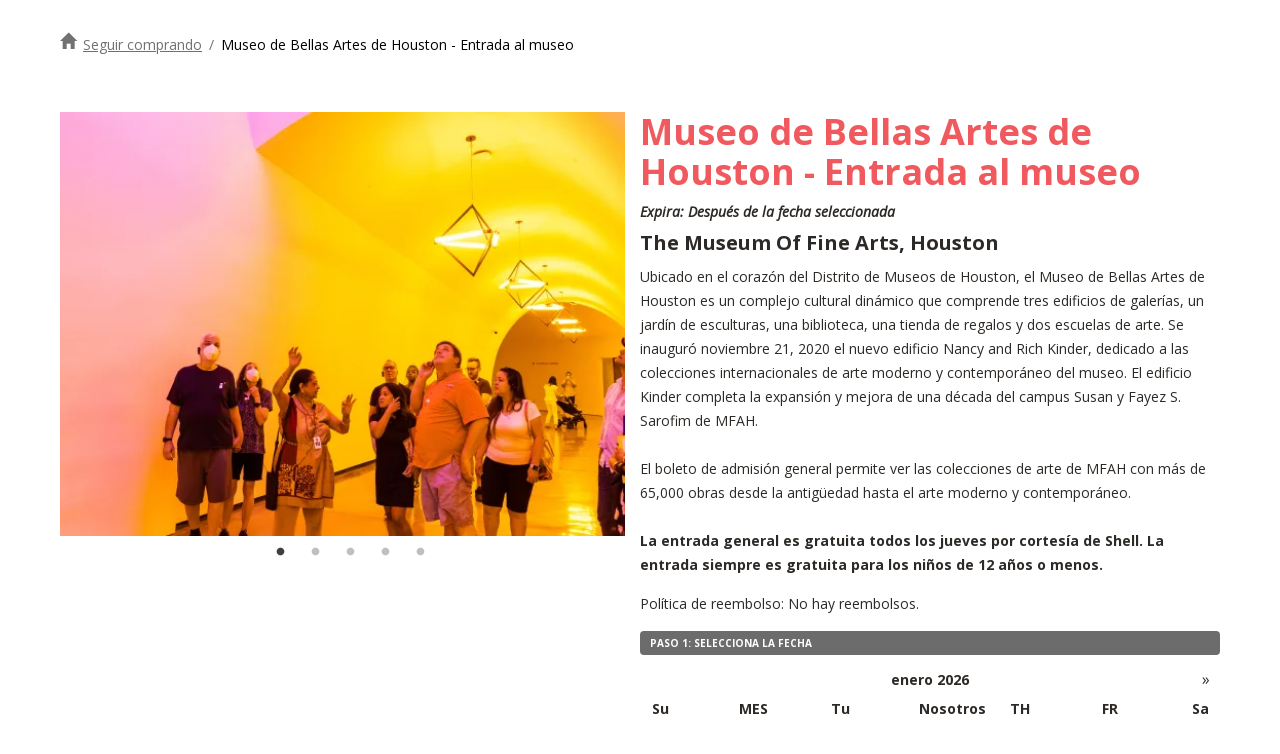

--- FILE ---
content_type: text/html; charset=UTF-8
request_url: https://experience.visithouston.com/checkout/3/visit-houston/1212/hola-houston-market/product/8/the-museum-of-fine-arts-houston-museum-admission?template=embed
body_size: 25537
content:

<!DOCTYPE html>

<html lang="en">
	<head>
		<title>The Museum Of Fine Arts, Houston - Museum Admission | Hola Houston Market</title>
	
		
	<meta charset="UTF-8">
	<meta http-equiv="X-UA-Compatible" content="IE=edge">
	<!-- <meta name="viewport" content="width=device-width, initial-scale=1"> -->
	<meta name="viewport" content="width=device-width, initial-scale=1.0, maximum-scale=5.0, user-scalable=yes">
	<meta http-equiv="X-UA-Compatible" content="IE=8" />
	<!-- HTML5 shim and Respond.js for IE8 support of HTML5 elements and media queries -->
	<!-- WARNING: Respond.js doesn't work if you view the page via file:// -->
	<!--[if lt IE 9]>
		<script src="https://oss.maxcdn.com/html5shiv/3.7.2/html5shiv.min.js"></script>
		<script src="https://oss.maxcdn.com/respond/1.4.2/respond.min.js"></script>
	<![endif]-->
	
	<link rel="stylesheet" href="/css/checkout/checkout_v3/styles.css?id=0442479988225175a79cdbf15a094569">
	<link href="https://fonts.googleapis.com/css2?family=Open+Sans:wght@300;400;600;700;800&display=swap" rel="stylesheet">
	<script src="/js/checkout/manifest.js?id=ed263c6239cacf70fee1551d9664632e"></script>
	<script src="/js/checkout/vendor.js?id=347146900fe391ca0525eb7295c73cee"></script>
	<script src="/js/checkout/app.js?id=93803cc44f31507a5de6750ab3ff6625"></script>
	<script src="https://kit.fontawesome.com/675f231c85.js" crossorigin="anonymous"></script>

	<link rel="shortcut icon" sizes="16x16" href="https://res.cloudinary.com/bandwango/image/upload/f_auto,q_auto/khccxnnrjonyc9fl4nj9">
	
	<style>
			/* Link colors will all be the main color */
			.bw-whats-included-txt a, .bw-vl-map__button, .bw-hours-text-container, .bw-vl--description--btn, .bw-ic--filter-container .bw-show-more-less, .seat_map_group:hover:not([disabled]) .seat_map_shape, .breadcrumbs a:hover, .popover-content .fa-circle {
				color: #f0595e !important;
				fill: #f0595e !important;
			}

			/* This will change the default active GREEN to desired color. */
			.bw-pers-filter-checkbox input[type=checkbox]:checked + label::after,.checkout-content input[type=checkbox]:checked + label .box, .bw-c__cart-quantity-ctn .bw-c-amount-active, .bw-c--cart-quantity-active, .bw-add-to-cart-active, .datepicker-inline .active, .bw-pers-filter-checkbox input[type=checkbox]:checked + label::after, .bw-c--checkout-btn, .bw-apply-promo-code-btn, .bw-c--checkout-btn, .datepicker table tr td.active, .bw-c--add-to-cart {
				background: #f0595e !important;
			}
			
			.receipt-content_panel .panel_head, .checkout-home--slider__single-slide, .checkout-filter--slider a.active, .box__effect .line, .bw-c--open-cart, .open-cart, .receipt-content_panel .panel_head, .btn.btn-success, .count-block__control, .checkout-content input[type="radio"]:checked + label:hover .ch_radio:after, .checkout-content input[type="radio"]:checked + label .ch_radio:after  {
				background-color:#f0595e !important;
			}
			.checkout-home--slider__description .btn-default:hover {
				color: #000000;
				border-color: #f0595e;
			}
			.datepicker table tr td.today:after {
				border: 3px solid #f0595e;
			}
			.includes__full-description a, .cart .cart-item__remove, .package-card__info section h5, .switch-month-select, .counter__price, .basic_categories ul li a.active, .basic_categories ul li a:hover {
				color:#000000;
			}

			/*//buttons, backgrounds, text colors*/
      .open-cart, .open-cart--icon, .bw-ic--product-button-wrapper,.bw-ic--product-button-wrapper a, .cart-qty, .bw-c--open-cart i, .bw-c--cart-quantity-active, .bw-c--checkout-btn-embed, .bw-c__cart-quantity-ctn .bw-c-amount-active, .bw-pers-filter-checkbox input[type=checkbox]:checked + label::after ,.bw-add-to-cart-active, .datepicker .active, .bw-c--checkout-btn, .bw-apply-promo-code-btn, .bw-need-help-btn, .count-block__control, .datepicker-inline .active, .btn-hiw, .datepicker table tr td.active, .bw-c--add-to-cart, .checkout-content input[type=checkbox]:checked + label .box {
        background: #f0595e !important;
        background-color: #f0595e !important;
        border-color: #f0595e !important;
        fill: #000000 !important;
        color: #000000 !important;
      }
 @font-face {
     font-family:"Hudson NY";
       src: url('/fonts/Hudson-NY-webfont.eot?#iefix') format('embedded-opentype'), 
     url('/fonts/Hudson-NY?#iefix') format('embedded-opentype'), /* IE6-IE8 */
     url('/fonts/Hudson-NY/Hudson-NY-Regular.otf') format("truetype"), 
     url('/fonts/Hudson-NY/Hudson-NY-Regular.ttf') format("truetype")
}
  
  @font-face {
     font-family:"Raleway";
     src: url('Raleway-webfont.eot?#iefix') format('embedded-opentype'), url('/fonts/Raleway/Raleway-Regular.ttf') format("truetype")
}
 
 
  @font-face {
     font-family:"AvenirNext";
     src: url('/fonts/AvenirNext/AvenirNext-houston/avenirNext.eot?#iefix') format('embedded-opentype'), 
     url('/fonts/AvenirNext/AvenirNext-houston/AvenirNextLTW01-Regular.ttf') format("truetype")
}
 
 body {
     font-family: "AvenirNext",sans-serif ;
}

.txt-red {color: white !important}

.bw-ic--btn-container {
padding: 0 0 20px !important;
}
 
 .old.day::before {position: absolute !important; background: #FF512F !important; width:8px !important; height: 8px !important; top: 6px !important; right: -10px !important}
 td.day::before  {position: absolute !important; background: #FF512F !important; width:8px !important; height: 8px !important; top: 6px !important; right: -10px !important}
 
 .btn.btn-success:hover {opacity: 1 !important;}
 .breadcrumbs {margin-top: 16px;}
 
 .open-cart {
 	display: block;
 	 background-image: linear-gradient(to right, #FF512F 0%, #DD2476 51%, #FF512F 100%);
 }
 
 .open-cart:hover {
    background-image: linear-gradient(to right, #FF512F 0%, #DD2476 51%, #FF512F 100%);
    background-position: right center !important;
 }
 
 .btn-link:focus, .btn-link:hover {
     color: #049aad;
}
 .payment-method_panel .promo-code_action .btn, .btn.btn-success {
     font-weight: 700;
}
 .checkout-hero--title {
     font-size: 35px;
     color: #3bc1cd;
     font-family: "AXIS-ExtraBold", sans-serif ;
     font-weight: 400;
         text-shadow: none;
}

 .checkout-hero--container {
 	padding: 13px 21px 21px 21px !important;   
 }
 
 .checkout-hero--action {
 	margin-top: 0 !important;
 	text-align: center;
 }
 
 .checkout-hero--btn {
     background-size: 200% auto;
     border: 0px solid #fff;
     color: #fcf4ed;
     font-family: "AvenirNext", sans-serif ;
     font-weight: 700;
}
 
 .btn-success,  .checkout-hero--btn {
    background-image: linear-gradient(to right, #FF512F 0%, #DD2476 51%, #FF512F 100%);
 }
 
 .checkout-hero--btn:hover, .open-cart:hover, .btn-success:hover, .count-block__control:hover {
    transition: 0.5s;
    background-size: 200% auto;
    background-position: right center !important;
    color: white;
 }
 
 .package-card .btn:active:hover, .package-card .btn:focus, .package-card .btn:hover {
 	 background-image: linear-gradient(to right, #FF512F 0%, #DD2476 51%, #FF512F 100%);
   	 background-position: right center !important;
   	 color: white;
   	  transition: 0.5s;
    background-size: 200% auto;
 }
 
 .panel-heading {
     background-color: #049aad;
}
 .checkout-content_panel .panel_head {
     background-color: #049aad;
}
 footer .top_part ul li a {
     color: #049aad;
}
 .package-card--highlights {
     font: normal 16px "AvenirNext", sans-serif;
}
 .package-card .btn, .btn.btn-default, .count-block__control  {
     background-image: linear-gradient(to right, #FF512F 0%, #DD2476 51%, #FF512F 100%);
     color: white;
     font-weight: 700;
     border: none;
}
 
  .package-card .btn, .btn.btn-default:hover, .sign-up-btn--pop-up, checkout-hero--btn:hover {
          background-image: linear-gradient(to right, #FF512F 0%, #DD2476 51%, #FF512F 100%);
          transition: 0.5s;
    background-size: 200% auto;
}
 

 .btn-transparent {
     background-color: #e66700;
     color: white !important;
     border-color: #e66700 !important;
}

 .panel-primary>.panel-heading {
     background-color: #3bc1cd;
     color:white;
}
 .hiw-title {
     font-family: "AXIS-ExtraBold", sans-serif;
     font-size: 42px;
    color: #049aad;
}
 
.checkout-single--venue .btn-info--toggle {
 	color: #049aad;
 }
 
 .specification h3 {
    margin: 0;
    color: #e66700;
}
 
 .whats-included--title {
 	color: #049aad;
 }
 
 .package-card--headline a:hover {
    opacity: 1; 
    color: #3bc1cd !important;
}

 .package-card--buttons .flex-col+.flex-col {
    margin-left: 0;
}

.btn-transparent:hover {
	background-color: #c75a01 !important;
	border: 1px solid #c75a01 !important;
}

.modal content > h3 {
	color: #3bc1cd !important;
}

h1 {
	text-shadow: none !important;
	box-shadow: none !important;
}




@media(min-width: 320px) {
    
     .btn-default {
     	font-size:13px !important;
     }
     
     .hiw-title .syb-learn-more-btn {
    	font-size: 30px;
    	line-height: 35px;
    }
    h1 {
    	font-size:35px !important;
    }
    
    h2, h3 {
    	font-size:30px !important;
    	color: #f0595e !important;
    }
    
    .checkout-hero--container {
    	    margin-top: 168px;
    	    background: rgba(255, 255, 255, 0.9);
    }
    .module-description-info {
    margin-bottom: 65px;
}
    
    }
    

 @media(min-width: 375px) {
     
   .package-card--buttons {
     	padding: 0 20px 20px;
     }
      
     .btn-default {
     	font-size:16px !important;
     }
     
     .checkout-hero--title{
        font-size:40px ;
    }
    h2{
    font-size: 36px !important;
   
    }
    .package-card .btn, .btn.btn-default {
    min-width:307px;
    margin-top: 10px;
}
}
  
  @media(min-width:576px) {
     .package-card--buttons .flex-col+.flex-col {
    margin-left: 0px;
}
  }
  
    @media(min-width:768px) {
     .package-card--buttons .flex-col+.flex-col {
    margin-left: 0;
    margin-top: 0;
}
   
   .checkout-hero {
  		margin-bottom: 60px !important;
  	}
   h1 {
    	font-size:48px !important;
    	text-shadow: none !important;
    }
  }
  
      @media(min-width:992px) {
    .package-card .btn, .btn.btn-default {
    min-width:0;
}
  }
  
  @media(min-width: 1025px){
  	.module-description-info {
  		margin-bottom: 65px;
  	}
  	  .checkout-hero--title div {
		font-size: 45px !important;
		text-align: center;
 	} 
  }
  
 @media(min-width:1200px) {
     .checkout-hero {
         margin-bottom:60px !important;
    }
     .checkout-hero--title{
        font-size:60px !important;
    }
    .main-image--text {
    	font-size:60px !important;
    }
}
 h1 {
     font-size: 60px;
     font-family: "AXIS-ExtraBold", sans-serif;
     color: #ffffff;
}
 h2 {
     font-size: 48px ;
     font-family: "AXIS-ExtraBoldY", sans-serif;
     font-weight: 600;
     color: #f0595e;
}
 .form-horizontal .control-label {
     font-family: "AvenirNext", sans-serif;
}
 
 @media( min-width: 1200px) {
 		.checkout-hero {
  		margin-bottom: 90px !important;
  	}
  	.module-description-info {
    		margin-bottom: 85px;
	}
 }
 




*/ NEW CSS UPDATE */


@font-face {
	font-family:"Hudson NY";
	  src: url('/fonts/Hudson-NY-webfont.eot?#iefix') format('embedded-opentype'), 
	url('/fonts/Hudson-NY?#iefix') format('embedded-opentype'), /* IE6-IE8 */
	url('/fonts/Hudson-NY/Hudson-NY-Regular.otf') format("truetype"), 
	url('/fonts/Hudson-NY/Hudson-NY-Regular.ttf') format("truetype")
}
 
 @font-face {
	font-family:"Raleway";
	src: url('Raleway-webfont.eot?#iefix') format('embedded-opentype'), url('/fonts/Raleway/Raleway-Regular.ttf') format("truetype")
}


 @font-face {
	font-family:"AvenirNext";
	src: url('/fonts/AvenirNext/AvenirNext-houston/avenirNext.eot?#iefix') format('embedded-opentype'), 
	url('/fonts/AvenirNext/AvenirNext-houston/AvenirNextLTW01-Regular.ttf') format("truetype")
}

body {
	font-family: "AvenirNext",sans-serif ;
}

.old.day::before {position: absolute !important; background: #FF512F !important; width:8px !important; height: 8px !important; top: 6px !important; right: -10px !important}
td.day::before  {position: absolute !important; background: #FF512F !important; width:8px !important; height: 8px !important; top: 6px !important; right: -10px !important}

.btn.btn-success:hover {opacity: 1 !important;}
.breadcrumbs {margin-top: 16px;}

.bw-c--open-cart {
	display: block;
	 background-image: linear-gradient(to right, #FF512F 0%, #DD2476 51%, #FF512F 100%);
}

.bw-c--open-cart:hover {
   background-image: linear-gradient(to right, #FF512F 0%, #DD2476 51%, #FF512F 100%);
   background-position: right center !important;
}

.btn-link:focus, .btn-link:hover {
	color: #049aad;
}
.payment-method_panel .promo-code_action .btn, .btn.btn-success {
	font-weight: 700;
}
.bw-ig--title-wrapper {
	font-size: 35px;
	color: #3bc1cd;
	font-family: "AXIS-ExtraBold", sans-serif ;
	font-weight: 400;
		text-shadow: none;
}

.bw-ig--title-wrapper {
	padding: 13px 21px 21px 21px !important;   
}

.checkout-hero--action {
	margin-top: 0 !important;
	text-align: center;
}

.bw-ig-btn {
	background-size: 200% auto;
	border: 0px solid #fff;
	color: #fcf4ed;
	font-family: "AvenirNext", sans-serif ;
	font-weight: 700;
}

.btn-success,  .bw-ig-btn {
   background-image: linear-gradient(to right, #FF512F 0%, #DD2476 51%, #FF512F 100%);
}

.bw-ig-btn:hover, .bw-c--open-cart:hover, .btn-success:hover, .count-block__control:hover {
   transition: 0.5s;
   background-size: 200% auto;
   background-position: right center !important;
   color: white;
}

.bw-ic--item-card .btn:active:hover, .bw-ic--item-card .btn:focus, .bw-ic--item-card .btn:hover {
	 background-image: linear-gradient(to right, #FF512F 0%, #DD2476 51%, #FF512F 100%);
	   background-position: right center !important;
	   color: white;
		transition: 0.5s;
   background-size: 200% auto;
}

.panel-heading {
	background-color: #049aad;
}
.checkout-content_panel .panel_head {
	background-color: #049aad;
}
footer .top_part ul li a {
	color: #049aad;
}
.bw-ic--highlight-container {
	font: normal 16px "AvenirNext", sans-serif;
}
.bw-ic--item-card .bw-ic-btn, .btn.btn-default, .count-block__control  {
	background-image: linear-gradient(to right, #FF512F 0%, #DD2476 51%, #FF512F 100%);
	color: white;
	font-weight: 700;
	border: none;
}

 .bw-ic--item-card .btn, .btn.btn-default:hover, .sign-up-btn--pop-up, bw-ig-btn:hover {
		 background-image: linear-gradient(to right, #FF512F 0%, #DD2476 51%, #FF512F 100%);
		 transition: 0.5s;
   background-size: 200% auto;
}


.btn-transparent {
	background-color: #e66700;
	color: white !important;
	border-color: #e66700 !important;
}

.panel-primary>.panel-heading {
	background-color: #3bc1cd;
	color:white;
}
.hiw-title {
	font-family: "AXIS-ExtraBold", sans-serif;
	font-size: 42px;
   color: #049aad;
}

.checkout-single--venue .btn-info--toggle {
	color: #049aad;
}

.specification h3 {
   margin: 0;
   color: #e66700;
}

.bw-vl-whats-included-title {
	color: #049aad;
}

.bw-ic--item-card--headline a:hover {
   opacity: 1; 
   color: #3bc1cd !important;
}

.bw-ic--item-card--buttons .flex-col+.flex-col {
   margin-left: 0;
}

.btn-transparent:hover {
   background-color: #c75a01 !important;
   border: 1px solid #c75a01 !important;
}

.modal content > h3 {
   color: #3bc1cd !important;
}

h1 {
   text-shadow: none !important;
   box-shadow: none !important;
}




@media(min-width: 320px) {
   
	.btn-default {
		font-size:13px !important;
	}
	
	.hiw-title .syb-learn-more-btn {
	   font-size: 30px;
	   line-height: 35px;
   }
   h1 {
	   font-size:35px !important;
   }
   
   h2, h3 {
	   font-size:30px !important;
	   color: #f0595e !important;
   }
   
   .bw-ig--title-wrapper {
		   margin-top: 168px;
		 
   }
   .module-description-info {
   margin-bottom: 65px;
}
   
   }
   

@media(min-width: 375px) {
	
  .bw-ic--item-card--buttons {
		padding: 0 20px 20px;
	}
	 
	.btn-default {
		font-size:16px !important;
	}
	
	.bw-ig--title-wrapper{
	   font-size:40px ;
   }
   h2{
   font-size: 36px !important;
  
   }
   .bw-ic--item-card .btn, .btn.btn-default {
   min-width:307px;
   margin-top: 10px;
}
}
 
 @media(min-width:576px) {
	.bw-ic--item-card--buttons .flex-col+.flex-col {
   margin-left: 0px;
}
 }
 
   @media(min-width:768px) {
	.bw-ic--item-card--buttons .flex-col+.flex-col {
   margin-left: 0;
   margin-top: 0;
}
  
  .bw-main-marketplace-image {
		 margin-bottom: 60px !important;
	 }
  h1 {
	   font-size:48px !important;
	   text-shadow: none !important;
   }
 }
 
	 @media(min-width:992px) {
   .bw-ic--item-card .btn, .btn.btn-default {
   min-width:0;
}
 }
 
 @media(min-width: 1025px){
	 .module-description-info {
		 margin-bottom: 65px;
	 }
	   .bw-ig--title-wrapper div {
	   font-size: 45px !important;
	   text-align: center;
	} 
 }
 
@media(min-width:1200px) {
	.bw-ig--hero-bg {
		margin-bottom:60px !important;
   }
	.bw-ig--title{
	   font-size:60px !important;
   }
   .main-image--text {
	   font-size:60px !important;
   }
}
h1 {
	font-size: 60px;
	font-family: "AXIS-ExtraBold", sans-serif;
	color: #ffffff;
}
h2 {
	font-size: 48px ;
	font-family: "AXIS-ExtraBoldY", sans-serif;
	font-weight: 600;
	color: #f0595e;
}
.form-horizontal .control-label {
	font-family: "AvenirNext", sans-serif;
}

@media( min-width: 1200px) {
		.bw-main-marketplace-image {
		 margin-bottom: 90px !important;
	 }
	 .module-description-info {
		   margin-bottom: 85px;
   }
}

.bw-ic-btn:hover {
	transition: 0.5s;
    background-size: 200% auto;
    background-position: right center !important;
    color: white;
}

.bw-ic--product-button-wrapper {min-width:150px}

.bw-html-module h1{
color: #333 !important;
}


	</style>
	
<!--
	<script type="text/javascript">
		if( typeof window.onerror === 'object' && window.onerror === null ) {
			window.onerror = function(message, file, lineNumber) {
				if( Number(lineNumber) > 10 ) {		
					$.ajax({
						type : 'POST',
						url : '/logs',
						dataType: 'json',
						data : {
							'level': 'medium',
							'assignment': 'checkout',
							'message': message+' URL: '+document.location.href+'| File: '+file+'| Line: '+lineNumber
						}
					});
				}
			}
		}
	</script>
-->


		<script src="//d.bablic.com/snippet/59527c3cf5d5175cd914a3dc.js?version=3.9"></script>
	<script>
		if( typeof dataLayer === 'undefined' ) {
			dataLayer = [];
		}
			dataLayer.push({
				'event': 'detail',
				'ecommerce': {
					'detail': {
						'actionField': {},									// 'list': 'Apparel Gallery'
						'products': [{
							'id': '8',
							'name': "The Museum Of Fine Arts, Houston - Museum Admission",	// Name or ID is required.
							'price': '',										// Could have multiple prices! Not sure what to put here.
							'brand': '',
							'category': '',
							'variant': ''
						}]
					}
				}
			});
	</script>
	
		<!-- Google Tag Manager -->
		<script>(function(w,d,s,l,i){w[l]=w[l]||[];w[l].push({'gtm.start':
		new Date().getTime(),event:'gtm.js'});var f=d.getElementsByTagName(s)[0],
		j=d.createElement(s),dl=l!='dataLayer'?'&l='+l:'';j.async=true;j.src=
		'https://www.googletagmanager.com/gtm.js?id='+i+dl;f.parentNode.insertBefore(j,f);
		})(window,document,'script','dataLayer','GTM-MXTMMT7');</script>
	
			<!-- Google Tag Manager -->
			<script>(function(w,d,s,l,i){w[l]=w[l]||[];w[l].push({'gtm.start':
			new Date().getTime(),event:'gtm.js'});var f=d.getElementsByTagName(s)[0],
			j=d.createElement(s),dl=l!='dataLayer'?'&l='+l:'';j.async=true;j.src=
			'https://www.googletagmanager.com/gtm.js?id='+i+dl;f.parentNode.insertBefore(j,f);
			})(window,document,'script','dataLayer','GTM-53MJ2CV');</script>		
<!-- End Google Tag Manager -->
	<script src="//d.bablic.com/snippet/59527c3cf5d5175cd914a3dc.js?version=3.9"></script><script>bablic.exclude("iframe");</script>		
		<meta name="description" content="">
			
		<meta property="og:title" content="The Museum Of Fine Arts, Houston - Museum Admission" />
		<meta property="og:type" content="website" />
		<meta property="og:description" content="​" />
<meta property="og:image" content="https://res.cloudinary.com/bandwango/image/upload/c_crop,h_630,w_1200,x_0,y_0/f_auto,q_auto/hkudhvbszuzfzn8qoc7p" /><meta name="twitter:image" content="https://res.cloudinary.com/bandwango/image/upload/c_crop,h_630,w_1200,x_0,y_0/f_auto,q_auto/hkudhvbszuzfzn8qoc7p" />	</head>
		
	<body>
		<div class="bw-main-wrapper">
					<!-- Google Tag Manager (noscript) -->
		<noscript><iframe src="https://www.googletagmanager.com/ns.html?id=GTM-MXTMMT7" height="0" width="0" style="display:none;visibility:hidden"></iframe></noscript>
			<!-- Google Tag Manager (noscript) -->
			<noscript><iframe src="https://www.googletagmanager.com/ns.html?id=GTM-53MJ2CV" height="0" width="0" style="display:none;visibility:hidden"></iframe></noscript>
<!-- End Google Tag Manager (noscript) -->
		<div id="topCart" class="pop-up pop-up--cart">
			
		<div class="pop-up__background"></div>
			<section class="pop-up__content bw-c--inner-content-ctn">
				<section class="border-0 bw-c--cart-close-wrapper pop-up__close">
					<img src="/checkoutAssets/bw-checkout-x.svg" alt="CloseMenu" class="pop-up__close">
				</section>
				<div class="bw-c--title">
					My Cart
				</div>
<div class="bw-no-items-in-cart">You have no items in your cart.</div>				<div class="bw-default-footer" style="margin-top: 50px;">
					<div class="bw-default-footer__top_part align-items-center">
						<ul>
							<li style="font-size: 12px; line-height: 16px; margin-left: 8px;">
								<a class="" href="/checkout/3/visit-houston/1212/hola-houston-market/help">Need Help?</a>
							</li>
							<li style="font-size: 12px; line-height: 16px; margin-left: 8px;">
								<a class="terms-and-conditions" href="" data-toggle="modal" data-target=".modal-terms">Terms & Conditions and Privacy Policy</a>
							</li>
													</ul>
					</div>
					<div class="">
						<div class="align-items-center">
							<div class=" copy_side" align="right">
								<a href="https://www.bandwango.com/">
									<img src="https://app.bandwango.com/img/bandwango-logo.png" alt="Bandwango company logo"  width="94" height="30" style="margin-left: 4px;" />
								</a>
							</div>
							<div class=" copy_side" style="font-size: 12px; line-height: 16px; margin: 8px 0 0 8px;"  align="right">
								&copy; 2026 Houston First Corporation, All Rights Reserved
							</div>
						</div>
					</div>
				</div>

			</section>
		<script>
			// Need both. 
			$('.cart-qty').html('0');
			
			$(document).ready(function() {
				$('.cart-qty').html('0');
				
				// window.persistentCart.setCart({ items: 0 });
			});
		</script>
	</div>

		<script>
			function headerFilterToggle() {
				var moduleId = $(".bw-offer-card-filter-div:first").data("module-id");
				
				openFilterToggle(moduleId)
			}

			$( document ).ready(function() {
				if( $('.bw-offer-card-filter-div')[0] ) { 
					$('.bw-ic--filter-button--toggle').removeClass('bw2-hidden');
				}
			})
		</script>
			
			<main role="main" class="bw-deal-page">
<div class="row container-fluid" style="padding-top: 15px;"><div id="module-assignment-div-84706" class="col-md-12 bw-module-main-ctn">			<section class="breadcrumbs" style="margin:20px 0 40px 0;">
				<div class="flex-row">
					<div class="flex-col-12">
						<i class="glyphicon glyphicon-home" aria-hidden="true"></i> <a class="bw-continue-shopping-breadcrumb" href="/checkout/3/visit-houston/1212/hola-houston-market">Continue Shopping</a> / <span>The Museum Of Fine Arts, Houston - Museum Admission</span>
					</div>
				</div>
			</section>
</div><div id="module-assignment-div-84707" class="col-md-6 bw-module-main-ctn">				<div class="deal-gallery--slider">
	
					<div class="slick-slide--wrapper">
						<img class="w-100" src="https://res.cloudinary.com/bandwango/image/upload/c_crop,h_2736,w_3648,x_0,y_1683/w_550,f_auto,q_auto/v1/partners/3/product/8/aj8yzuace7nmabxnm1ex" alt="Gallery Item">
					</div>
						<div class="slick-slide--wrapper">
							<img class="w-100" src="https://res.cloudinary.com/bandwango/image/upload/c_crop,h_5240,w_6985,x_0,y_0/w_550,f_auto,q_auto/v1/partners/3/product/8/ymv4izi7d9zfrqjhzlmi" alt="Gallery Item">
						</div>
						<div class="slick-slide--wrapper">
							<img class="w-100" src="https://res.cloudinary.com/bandwango/image/upload/c_crop,h_4678,w_6237,x_0,y_1173/w_550,f_auto,q_auto/v1/partners/3/product/8/sotwuga7ezjrhrbygbko" alt="Gallery Item">
						</div>
						<div class="slick-slide--wrapper">
							<img class="w-100" src="https://res.cloudinary.com/bandwango/image/upload/c_crop,h_6375,w_8504,x_0,y_0/w_550,f_auto,q_auto/v1/partners/3/product/8/lvwmpqcxulmo4dfjs3lz" alt="Gallery Item">
						</div>
						<div class="slick-slide--wrapper">
							<img class="w-100" src="https://res.cloudinary.com/bandwango/image/upload/c_crop,h_548,w_731,x_161,y_0/w_550,f_auto,q_auto/v1/partners/3/product/8/wv6af3vaeregnmf8xg1q" alt="Gallery Item">
						</div>
				</div>
				
				<script>
					bwjQuery(document).ready(function () {		
						$('.deal-gallery--slider').slick({
							adaptiveHeight: true,
							slidesToShow: 1,
							slidesToScroll: 1,
							arrows: false,
							fade: true,
							dots: true,
							useTransform: false
						})
					});
					/**
					 * subpage learn more button
					 */
	
					bwjQuery('body').on('click touchend', '.highlights__more-link', function (e) {
						e.preventDefault();
						var $t = bwjQuery(bwjQuery(this).attr('href')),
							$toScroll = $t.offset().top;
	
						bwjQuery('html, body').animate({
							scrollTop: $toScroll
						});
	
					});
				</script>
</div><div id="module-assignment-div-84708" class="col-md-6 bw-module-main-ctn">			<div class="offer__details">
				<h2>
					The Museum Of Fine Arts, Houston - Museum Admission				</h2>
					<div class="bw-specification__item-price-ctn">
						<h6 class="bw-specification__price" style="font-style: italic; margin-bottom: 10px;">
							Expiration: After selected date						</h6>
					</div>
<div class="bw-overview-sub-title">The Museum of Fine Arts, Houston</div><p class="bw-item-description-learn-more">Located in the heart of Houston’s Museum District, the Museum of Fine Arts, Houston is a dynamic cultural complex comprising three gallery buildings, a sculpture garden, library, gift shop, two art schools. The new Nancy and Rich Kinder Building, devoted to the Museum′s international collections of modern and contemporary art, opened November 21, 2020. The Kinder Building completes the decade-long expansion and enhancement of the MFAH’s Susan and Fayez S. Sarofim Campus. <br>
<br>
The general admission ticket provides viewing of the MFAH art collections with more than 65,000 works from antiquity to modern and contemporary art. <br>
<br>
<b>General admission is free each Thursday courtesy of Shell. Admission is always free for children aged 12 or younger.</b></p><p class="bw-item-description-learn-more">Refund Policy: No refunds.</p>			</div>
<div class="bw-learn-more-cart" style="margin-bottom:40px;"><link rel="stylesheet" type="text/css" href="https://experience.visithouston.com/css/seating/cart.css?_=660846516" />
			<div class="bw-c--step-panel">
				<div class="bw-cart-panel-heading cart-panel-heading-active">
					Step 1 - Select Date
				</div>
				<div id="checkAvailableDatesButtonDiv">Loading...</div>
				<div id="addToCartCalendar">
					<!-- <select title="monthSelect" id="switch-month-select" class="switch-month-select">
                <option value="1-2026">January</option><option value="2-2026">February</option><option value="3-2026">March</option><option value="4-2026">April</option><option value="5-2026">May</option><option value="6-2026">June</option><option value="7-2026">July</option><option value="8-2026">August</option><option value="9-2026">September</option><option value="10-2026">October</option><option value="11-2026">November</option><option value="12-2026">December</option><option value="1-2027">January</option>            </select> -->

					<div id="calendar-8-product" class="availability-calendar popup-calendar"
						style="position:relative;">
												<div id="availableDatesNoneDiv"
							style="display:none; position:absolute; width:100%; top:45%; z-index:1000; background: white; padding: 10px; border: 1px solid black; text-align: center;">
							<div class="bw-no-date-available">
								There are no available dates for this product<br>
								<button data-dismiss="modal">Close</button>
							</div>
						</div>
					</div>
				</div>
			</div>
						<input type="hidden" id="date-item-id" value="8">
			<input type="hidden" id="date-item-type" value="product">
			<input type="hidden" id="date-8-product" value="">
			<input type="hidden" id="time-8-product" value="">
						<div class="bw-c--step-panel tess-auto-mode" >
				<div class="bw-cart-panel-heading cart-panel-heading-active">
					Step 2 - Select
					quantity
				</div>
				<div class="loading-performance" hidden>
					Loading...
				</div>
				<div id="select_zone" class="bw-select-zone" hidden>
					<div class="form-group">
						<a id="syos-switch-auto" class="bw-ic--product-button-wrapper m-0" href="#"
							onclick="setAutoMode(false); $('.bw-cart-panel-heading-step3').addClass('cart-panel-heading-active'); $('.bw-cart-panel-heading-step2').addClass('cart-panel-heading-active');">
							Seat Selection Mode
						</a>
						<div class="bw-select-zone__seat-selection"
							hidden>
							<label for="zone">Zone Selection</label>
							<div class="select">
								<select id="zone" class="form-control" onchange="zoneChange()"></select>
							</div>
						</div>
					</div>
					<div class="bw-c--general-info-ctn">
												<div class="bw-pm--qty-container counter__row align-items-center">
							<div class="counter__left-part">
								<div class="">
									<div class="bw-flex-col">
										<p class="bw-counter__item">
											Adult										</p>
									</div>
																		<div class="">
										<p class="bw-counter__price"
											id="price-8-9-product"></p>
									</div>
																	</div>
							</div>
							<div class="counter__right-part">
								<div class="bw-flex align-items-center justify-content-end">
									<div class="counter__quantity bw-c__cart-quantity-ctn">
										<div class="counter__count-block">
											<!-- <button type="button" class="count-block__control count-block__control--minus bwicon-minus"></button> -->
											<button type="button"
												class="bw-count-block count-block__control--minus bw-count-minus-btn">
												<img src="/checkoutAssets/-.svg" alt="-">
											</button>
											<span class="count-block__value bw-c--cart-quantity">0</span>
											<!-- <button type="button" class="count-block__control count-block__control--plus bwicon-plus"></button> -->
											<button type="button"
												class="bw-count-block count-block__control--plus bw-count-plus-btn">
												<img src="/checkoutAssets/plus.svg" alt="+">
											</button>
											<input type="hidden"
												id="qty-8-9-product"
												class="counter__count-hidden 8-product"
												attribute="9" min="0" max="100"
												value="0">
										</div>
									</div>
								</div>
							</div>
						</div>
												<div class="bw-pm--qty-container counter__row align-items-center">
							<div class="counter__left-part">
								<div class="">
									<div class="bw-flex-col">
										<p class="bw-counter__item">
											Senior										</p>
									</div>
																		<div class="">
										<p class="bw-counter__price"
											id="price-8-23-product"></p>
									</div>
																	</div>
							</div>
							<div class="counter__right-part">
								<div class="bw-flex align-items-center justify-content-end">
									<div class="counter__quantity bw-c__cart-quantity-ctn">
										<div class="counter__count-block">
											<!-- <button type="button" class="count-block__control count-block__control--minus bwicon-minus"></button> -->
											<button type="button"
												class="bw-count-block count-block__control--minus bw-count-minus-btn">
												<img src="/checkoutAssets/-.svg" alt="-">
											</button>
											<span class="count-block__value bw-c--cart-quantity">0</span>
											<!-- <button type="button" class="count-block__control count-block__control--plus bwicon-plus"></button> -->
											<button type="button"
												class="bw-count-block count-block__control--plus bw-count-plus-btn">
												<img src="/checkoutAssets/plus.svg" alt="+">
											</button>
											<input type="hidden"
												id="qty-8-23-product"
												class="counter__count-hidden 8-product"
												attribute="23" min="0" max="100"
												value="0">
										</div>
									</div>
								</div>
							</div>
						</div>
												<div class="bw-pm--qty-container counter__row align-items-center">
							<div class="counter__left-part">
								<div class="">
									<div class="bw-flex-col">
										<p class="bw-counter__item">
											Youth <span>(13-18)</span>										</p>
									</div>
																		<div class="">
										<p class="bw-counter__price"
											id="price-8-443-product"></p>
									</div>
																	</div>
							</div>
							<div class="counter__right-part">
								<div class="bw-flex align-items-center justify-content-end">
									<div class="counter__quantity bw-c__cart-quantity-ctn">
										<div class="counter__count-block">
											<!-- <button type="button" class="count-block__control count-block__control--minus bwicon-minus"></button> -->
											<button type="button"
												class="bw-count-block count-block__control--minus bw-count-minus-btn">
												<img src="/checkoutAssets/-.svg" alt="-">
											</button>
											<span class="count-block__value bw-c--cart-quantity">0</span>
											<!-- <button type="button" class="count-block__control count-block__control--plus bwicon-plus"></button> -->
											<button type="button"
												class="bw-count-block count-block__control--plus bw-count-plus-btn">
												<img src="/checkoutAssets/plus.svg" alt="+">
											</button>
											<input type="hidden"
												id="qty-8-443-product"
												class="counter__count-hidden 8-product"
												attribute="443" min="0" max="100"
												value="0">
										</div>
									</div>
								</div>
							</div>
						</div>
											</div>
				</div>
			</div>
			<div class="bw-c--step-panel tess-seats-mode" hidden>
				<div class="bw-cart-panel-heading bw-cart-panel-heading-step2">
					Step 2 - Select section
				</div>
				<div class="tess-seats-mode__loading-performance" hidden>
					Loading...
				</div>
				<div id="select_section" hidden style="position: relative">
					<div class="tess-seats-mode__switch-container">
						<a id="syos-switch-seats" class="tess-seats-mode__switch-button" href="#"
							onclick="setAutoMode(true); $('.bw-cart-panel-heading-step3').addClass('cart-panel-heading-active');">Best
							Available</a>
					</div>
					<div class="tess-seats-mode__svg-container">
						<div class="tess-seats-mode__button-ctn">
							<div>
								<button type="button" class="tess-seats-mode__button-ctn--button"
									onclick="Tessitura.panZoomSeat.zoomOut()">
									<img src="/checkoutAssets/-.svg" alt="-">
								</button>
							</div>
							<button type="button"
								class="tess-seats-mode__button-ctn--button tess-seats-mode__button-ctn--reset-button"
								onclick="Tessitura.panZoomSeat.resetZoom(); panZoomSeat.center();">
								<img src="/checkoutAssets/refreshicon.svg">
							</button>
							<div>
								<button type="button" class="tess-seats-mode__button-ctn--button bw-tess-plus"
									onclick="Tessitura.panZoomSeat.zoomIn()">
									<img src="/checkoutAssets/plus.svg" alt="+">
								</button>
							</div>
						</div>
						<div id="seat_map" class="bw-svg-map svg-image maps-seat pad-10"
							onclick="$('.bw-cart-panel-heading-step4').addClass('cart-panel-heading-active');"></div>
					</div>
				</div>
			</div>
						<div class="bw-c--step-panel tess-seats-mode" hidden>
				<div class="bw-cart-panel-heading bw-cart-panel-heading-step3">
					Step 3 - Select seats
				</div>
				<div class="loading-seats" hidden>
					Loading...
				</div>
				<div class="tess-seats-mode__svg-container" id="select_seats" hidden>
					<div class="tess-seats-mode__button-ctn">
						<div class="">
							<button type="button" class="tess-seats-mode__button-ctn--button"
								onclick="Tessitura.panZoomSeats.zoomOut()">
								<img src="/checkoutAssets/-.svg" alt="">
							</button>
						</div>
						<button type="button"
							class="tess-seats-mode__button-ctn--button tess-seats-mode__button-ctn--reset-button"
							onclick="Tessitura.panZoomSeats.resetZoom(); Tessitura.panZoomSeats.center();">
							<img src="/checkoutAssets/refreshicon.svg" class="">
						</button>
						<div class="">
							<button type="button" class="tess-seats-mode__button-ctn--button bw-tess-plus"
								onclick="Tessitura.panZoomSeats.zoomIn()">
								<img src="/checkoutAssets/plus.svg" alt="">
							</button>
						</div>
					</div>
					<div id="seat_details" tabindex="0" class="svg-image"></div>

				</div>
				<div id="selected_seats" class="bw-selected-seats"></div>
				<p class="tess-seats-mode__sub-total sub-total">
					<span>Subtotal</span>
					<span id="sub_total" class="pull-right">$0.00</span>
				</p>
			</div>
						<div class="bw-text-center">
				<button id="add-to-cart-button" type="button" class="bw-c--btn bw-c--add-to-cart"
					data-loading-text="<i class='fa fa-spinner fa-spin '></i> Processing..."
					onclick="tessAddItemsToCart()"
					style="margin:20px 0;">Add to Cart</button>
			</div>
			<script src="https://cdn.jsdelivr.net/npm/svg-pan-zoom@3.5.0/dist/svg-pan-zoom.min.js"></script>
<script>
var availableDates = [{"date":"2026-01-28","quantity":null},{"date":"2026-01-30","quantity":null},{"date":"2026-01-31","quantity":null},{"date":"2026-02-01","quantity":null},{"date":"2026-02-04","quantity":null},{"date":"2026-02-06","quantity":null},{"date":"2026-02-07","quantity":null},{"date":"2026-02-08","quantity":null},{"date":"2026-02-11","quantity":null},{"date":"2026-02-13","quantity":null},{"date":"2026-02-14","quantity":null},{"date":"2026-02-15","quantity":null},{"date":"2026-02-18","quantity":null},{"date":"2026-02-20","quantity":null},{"date":"2026-02-21","quantity":null},{"date":"2026-02-22","quantity":null},{"date":"2026-02-25","quantity":null},{"date":"2026-02-27","quantity":null},{"date":"2026-02-28","quantity":null},{"date":"2026-03-04","quantity":null},{"date":"2026-03-06","quantity":null},{"date":"2026-03-07","quantity":null},{"date":"2026-03-08","quantity":null},{"date":"2026-03-09","quantity":null},{"date":"2026-03-10","quantity":null},{"date":"2026-03-11","quantity":null},{"date":"2026-03-13","quantity":null},{"date":"2026-03-14","quantity":null},{"date":"2026-03-15","quantity":null},{"date":"2026-03-18","quantity":null},{"date":"2026-03-20","quantity":null},{"date":"2026-03-21","quantity":null},{"date":"2026-03-22","quantity":null},{"date":"2026-03-25","quantity":null}];
var updateAvailableDates = false;
var dateSelectionBeforeQuantity = true;

var Tessitura = {
	autoMode: {},
	perf_no: null,
	svgConfig: {
		panEnabled: true,
		mouseWheelZoomEnabled: false,
		dblClickZoomEnabled: false,
		fit: true,
		refreshRate: 'auto',
		center: true,
		zoomEnabled: true
	},
	seatSize: 13,
	seatsData: [],
	seatsInCart: [],
	panZoomSeat: null,
	panZoomSeats: null,
	dateTimes: {"2026-01-28 11:00:00":{"perf_no":15088,"zone_no":0},"2026-01-30 11:00:00":{"perf_no":15110,"zone_no":0},"2026-01-31 11:00:00":{"perf_no":15132,"zone_no":0},"2026-02-01 12:30:00":{"perf_no":15044,"zone_no":0},"2026-02-04 11:00:00":{"perf_no":15089,"zone_no":0},"2026-02-06 11:00:00":{"perf_no":15111,"zone_no":0},"2026-02-07 11:00:00":{"perf_no":15133,"zone_no":0},"2026-02-08 12:30:00":{"perf_no":15045,"zone_no":0},"2026-02-11 11:00:00":{"perf_no":15090,"zone_no":0},"2026-02-13 11:00:00":{"perf_no":15112,"zone_no":0},"2026-02-14 11:00:00":{"perf_no":15134,"zone_no":0},"2026-02-15 12:30:00":{"perf_no":15046,"zone_no":0},"2026-02-18 11:00:00":{"perf_no":15091,"zone_no":0},"2026-02-20 11:00:00":{"perf_no":15113,"zone_no":0},"2026-02-21 11:00:00":{"perf_no":15135,"zone_no":0},"2026-02-22 12:30:00":{"perf_no":15047,"zone_no":0},"2026-02-25 11:00:00":{"perf_no":15092,"zone_no":0},"2026-02-27 11:00:00":{"perf_no":15114,"zone_no":0},"2026-02-28 11:00:00":{"perf_no":15136,"zone_no":0},"2026-03-04 11:00:00":{"perf_no":15093,"zone_no":0},"2026-03-06 11:00:00":{"perf_no":15115,"zone_no":0},"2026-03-07 11:00:00":{"perf_no":15137,"zone_no":0},"2026-03-08 12:30:00":{"perf_no":15049,"zone_no":0},"2026-03-09 11:00:00":{"perf_no":15154,"zone_no":0},"2026-03-10 11:00:00":{"perf_no":15155,"zone_no":0},"2026-03-11 11:00:00":{"perf_no":15094,"zone_no":0},"2026-03-13 11:00:00":{"perf_no":15116,"zone_no":0},"2026-03-14 11:00:00":{"perf_no":15138,"zone_no":0},"2026-03-15 12:30:00":{"perf_no":15050,"zone_no":0},"2026-03-18 11:00:00":{"perf_no":15095,"zone_no":0},"2026-03-20 11:00:00":{"perf_no":15117,"zone_no":0},"2026-03-21 11:00:00":{"perf_no":15139,"zone_no":0},"2026-03-22 12:30:00":{"perf_no":15051,"zone_no":0},"2026-03-25 11:00:00":{"perf_no":15096,"zone_no":0}},
	dates: {"2026-01-28":"11:00:00","2026-01-30":"11:00:00","2026-01-31":"11:00:00","2026-02-01":"12:30:00","2026-02-04":"11:00:00","2026-02-06":"11:00:00","2026-02-07":"11:00:00","2026-02-08":"12:30:00","2026-02-11":"11:00:00","2026-02-13":"11:00:00","2026-02-14":"11:00:00","2026-02-15":"12:30:00","2026-02-18":"11:00:00","2026-02-20":"11:00:00","2026-02-21":"11:00:00","2026-02-22":"12:30:00","2026-02-25":"11:00:00","2026-02-27":"11:00:00","2026-02-28":"11:00:00","2026-03-04":"11:00:00","2026-03-06":"11:00:00","2026-03-07":"11:00:00","2026-03-08":"12:30:00","2026-03-09":"11:00:00","2026-03-10":"11:00:00","2026-03-11":"11:00:00","2026-03-13":"11:00:00","2026-03-14":"11:00:00","2026-03-15":"12:30:00","2026-03-18":"11:00:00","2026-03-20":"11:00:00","2026-03-21":"11:00:00","2026-03-22":"12:30:00","2026-03-25":"11:00:00"}};

$(function() {
	if (availableDates.length > 0) {
		setQuantities(0);
		if (availableDates.length > 1) {
			getAvailableDates();
		} else {
			getAvailableTimes();
		}
		$('#addToCartCalendar').on('bwDateSelected', '.availability-calendar', onDateSelected);

		$('#addToCartTimes').on('click', '.select-time__box input[name=select-time]', onTimeSelected);
	} else {
		availableDates = undefined;
		getPerformance();
	}
	$('#seat_map').on('click touchstart', '.seat_map_group.enabled', onSectionClicked);
	$('#seat_details').on('click touchstart', '.seat-available', onAvailableSeatClicked);
	$('#seat_details').on('click touchstart', '.seat-in-cart', onSeatInCartClicked);
});

function hideSeatSelections() {
	$('#select_section').hide();
	$('#select_seats').hide();
	$('#select_zone').hide();
}

function onDateSelected() {
	hideSeatSelections();
		var date = $('#date-8-product').val();
	Tessitura.perf_no = Tessitura.dateTimes['' + date + ' ' + Tessitura.dates[date]].perf_no;
	$('#time-8-product').val(Tessitura.dates[date]);
	getPerformance();
	}

function onTimeSelected() {
	var dt = Tessitura.dateTimes['' + $('#date-8-product').val() + ' ' + this.value];
	Tessitura.perf_no = dt.perf_no;
	Tessitura.autoMode.timed_zone_no = dt.zone_no;
	getPerformance();
}

function getPerformance() {
	Tessitura.seatsInCart = [];
	$('#selected_seats').empty();
	hideSeatSelections();
	$('.loading-performance').show();
	$.ajax({
		type: 'GET',
		url: '/integrations/public/GetPerformance',
		dataType: 'json',
		data: {
			'file': 'tessitura',
			'venueId': '22',
			'productId': '8',
			'partnerId': '3',
			'perf_no': Tessitura.perf_no,
		},
		success: processPerformance,
	});
}

function processPerformance(performanceData) {
	if (!performanceData.prices) {
		tessShowError('Internal configuration error for this performance');
		return;
	}
	Tessitura.performanceData = performanceData;
	$.each(performanceData.price_types, function(key, priceType) {
		var all = Object.values(performanceData.prices).map(function(x) {
			return x[priceType.price_type].price
		});
		priceType.min_price = Math.min.apply(null, all);
		priceType.max_price = Math.max.apply(null, all);
	});
	performanceData.zonesBA = {};
	var min_prices = [],
		max_prices = [];
	var zonecount = 0;
	if (Tessitura.autoMode.timed_zone_no) {
		Tessitura.autoMode.zone = Tessitura.autoMode.timed_zone_no;
	} else {
		$.each(performanceData.zones, function(zone_no, zone) {
			if (zone.avail_count > 0) {
				performanceData.zonesBA[zone_no] = zone;
				var zone_prices = Object.keys(performanceData.prices[zone_no])
					.filter(function(price_type) {
						return performanceData.price_types[price_type]
					})
					.map(function(price_type) {
						return performanceData.prices[zone_no][price_type].price
					});
				zone.min_price = Math.min.apply(null, zone_prices);
				zone.max_price = Math.max.apply(null, zone_prices);
				min_prices.push(zone.min_price);
				max_prices.push(zone.max_price);
				zonecount++;
			}
		});
		var zoneColors = [
			'#BA3133',
			'#F8961E',
			'#F9C74F',
			'#90BE6D',
			'#4D908E',
			'#511515',
			'#F3722C',
			'#33585C',
			'#161F27',
			'#929292',
		];
		var zoneKeys = Object.keys(performanceData.zonesBA).sort((a,b) => performanceData.zones[a].max_price < performanceData.zones[b].max_price ? 1 : -1 );
		for (var i = 0; i < zoneKeys.length; i++) {
			performanceData.zones[zoneKeys[i]].color = zoneColors[i] || zoneColors[zoneColors.length - 1];
		}
		if (zonecount > 1) {
			performanceData.zonesBA[0] = {
				description: 'Best Available',
				min_price: Math.min.apply(null, min_prices),
				max_price: Math.max.apply(null, max_prices),
			}
		}
	}

	Tessitura.autoMode.zone = Object.keys(performanceData.zonesBA)[0];
	Tessitura.seatsInCart = [];
	var zone_html = '';
	$.each(performanceData.zonesBA, function(key, zone) {
		zone_html += '<option value="' + key + '" ' + ((key === 0) ? 'selected' : '') + '>' + zone.description +
			' (' + getRangeString(zone) + ')</option>';
	});
	$('#zone').html(zone_html);
	zoneChange();
	$('.loading-performance').hide();
	if (performanceData.syos) {
		setAutoMode(false);
		processSeatMaps(performanceData);
	} else {
		setAutoMode(true);
		$('#syos-switch-auto').hide();
	}
	$(".bw-cart-panel-heading-step3, .bw-cart-panel-heading-step2").addClass("cart-panel-heading-active")
	//     $('.loader').hide();
}

function setAutoMode(enabled) {
	Tessitura.autoMode.enabled = enabled;
	$('.tess-auto-mode').toggle(enabled);
	$('.tess-seats-mode').toggle(!enabled);
	if (enabled) {
		$('#select_zone').show();
	} else {
		$('#select_section').show();
	}
	setQuantities();
}

function processSeatMaps(performanceData) {
	$('#seat_map').html(performanceData.shapes);
	$('#seat_map').children().attr('id', 'seat_map_svg');


	var svg = document.getElementById('seat_map_svg');
	svg.setAttribute('height', '100%');
	svg.setAttribute('width', '100%');
	Tessitura.panZoomSeat = svgPanZoom('#seat_map_svg', Tessitura.svgConfig);

	$('svg .seat_map_group').each(function (i, group) {
		$(group).popover({
			trigger: 'hover',
			container: 'body',
			placement: 'bottom',
			'white-space': 'nowrap',
			html: true
		});

		$(group).on('mouseover', function () {
			var pop = $('.popover');
			pop.css('top', $(group).offset().top + $(group).get(0).getBoundingClientRect().height);
		});

	});

	$.each(performanceData.screens, function(key, value) {
		var total = 0;
		var price_types = {};
		$.each(value.zones, function(zone_key, available) {
			total += parseInt(available, 10);
			if (available > 0) {
				$.each(performanceData.price_types, function(price_type_id) {
					if (!price_types[price_type_id]) {
						price_types[price_type_id] = [];
					}
					price_types[price_type_id].push(performanceData.prices[zone_key][
						price_type_id
					].price);
				});
			}
		});
		value.available_total = total;

		let screen_elem = svg.querySelector('[seat-map-group][data-screen-no="' + key + '"]');
		if(!screen_elem) {
			return;
		}
		let disabled = value.available_total < 1;
		var valuesHtml = '';
		$.each(price_types, function(price_type_id, values) {
			var price_data = {
				min_price: Math.min.apply(null, values),
				max_price: Math.max.apply(null, values),
			};
			valuesHtml += '<div>' + performanceData.price_types[price_type_id].short_desc + ' ' +
				getRangeString(price_data) + '</div>';
		});
		let data_content = !disabled ?
			'<span class="value bw-test"><i class="fa fa-circle" aria-hidden="true"></i> Available: <b>' + value
			.available_total + '</b></span>' + valuesHtml :
			'<span class="value not-available"><i class="fa fa-circle" aria-hidden="true"></i> No available seats</span>';

		if (disabled) {
			screen_elem.setAttribute('disabled', disabled);
		} else {
			$(screen_elem).addClass('enabled');
		}
		screen_elem.setAttribute('data-content', data_content);
	});
}

function onSectionClicked() {
	var screen_no = $(this).data('screen-no');
	$('#select_seats').hide();
	$('.loading-seats').show();
	$.ajax({
		url: '/integrations/public/GetSeatmap',
		method: 'GET',
		dataType: 'json',
		data: {
			'file': 'tessitura',
			'venueId': '22',
			'productId': '8',
			'partnerId': '3',
			'perf_no': Tessitura.perf_no,
			'screen_no': screen_no,
		},
		success: processSeatData,
	});
}

function processSeatData(res) {
	$('.loading-seats').hide();
	$('#select_seats').show();

	var performanceData = Tessitura.performanceData;
	// var allPriceTypes = performanceData.price_types,
	//     defaultPriceType = performanceData.default_price_type,
	//     allPrices = performanceData.prices;
	// $.each(res.seats, function(key, seat) {
	//     var zone_no = seat.zone_no,
	//         zone_prices = allPrices[zone_no],
	//         price, price_type, price_type_descr;
	//
	//     price = zone_prices && zone_prices[defaultPriceType];
	//     price_type_descr = allPriceTypes[defaultPriceType].description;
	//     price_type = defaultPriceType;
	//
	//     if (!zone_prices || !price) {
	//         console.log('not found information for the seat ', seat.seat_type);
	//         return;
	//     }
	//
	//     seat.price = price.price;
	//     seat.price_type = price_type;
	//     seat.price_type_description = price_type_descr;
	//     seat.zone_description = performanceData.zones[zone_no].description;
	// });
	$.each(performanceData.zones, function(zone_no, zone) {
		var html = '';
		$.each(performanceData.price_types, function(price_type) {
			if (performanceData.prices[zone_no] && performanceData.prices[zone_no][price_type]) {
				html += '<p><b>' + formatPrice(performanceData.prices[zone_no][price_type].price) + ' ' + performanceData
					.price_types[price_type].short_desc + '</b></p>';
			}
		});
		zone.priceshtml = html;
	});
	var seatsData = res.seats;
	Tessitura.seatsData = seatsData;
	var html = '<svg svg-zoomer id="seats_map_svg" xmlns=http://www.w3.org/2000/svg x=0 y=0>';
	html += '<g>';
	$.each(seatsData, function(key, seat) {
		let xpos = Tessitura.seatSize * seat.xpos;
		let ypos = Tessitura.seatSize * seat.ypos;
		let isInCart = Tessitura.seatsInCart.findIndex(function(s) {
			return s.seat_no == seat.seat_no
		});
		html += '<g';
		if (seat.seat_status == 0) {
			let data_content = '<p>' + performanceData.zones[seat.zone_no].description + '</p><p>Row ' + seat
				.seat_row + ', Seat ' + seat.seat_num + '</p>' + performanceData.zones[seat.zone_no]
				.priceshtml;
			html += ' data-content="' + data_content + '" class="seat-popover"><g';
			html += ' class="' + ((isInCart >= 0) ? "seat-in-cart" : "seat-available") + '" data-key="' + key +
				'"';
		}
		html += '>';
		if (isInCart >= 0) {
			html += seat_in_cart(seat, xpos, ypos);
		} else if (seat.seat_type == 1 || seat.seat_type == 15) {
			html += type_regular(seat, xpos, ypos);
		} else if (seat.seat_type == 8) {
			html += type_wheel_chair(seat, xpos, ypos);
		} else if (seat.seat_type == 13) {
			html += type_star(seat, xpos, ypos);
		} else {
			// TODO: figure out additional seat types
		}
		html += '</g>';
		if (seat.seat_status == 0) {
			html += '</g>';
		}
	});
	html += '</g></svg>';
	$('#seat_details').html(html);
	var seats_svg = document.getElementById('seats_map_svg');
	// seats_svg.setAttribute('height', "auto");
	seats_svg.setAttribute('width', '100%');
	Tessitura.panZoomSeats = svgPanZoom('#seats_map_svg', Tessitura.svgConfig);

	scrollView('seat_details');
	$('svg .seat-popover').each(function (i, seat) {
		$(seat).popover({
			trigger: 'hover',
			container: 'body',
			placement: 'bottom',
			'white-space': 'nowrap',
			boundary: 'viewport',
			html: true
		});

		$(seat).on('mouseover', function () {
			var pop = $('.popover');
			pop.css('top', $(seat).offset().top + $(seat).get(0).getBoundingClientRect().height);
		});
	});

	// $('.loader').hide();
}

function setQuantities(value) {
	var counts = {
		9: 0,23: 0,443: 0,	};
	var subTotal = 0;
	if (value !== undefined) {
		counts[9] = value;
	} else {
		for (var i = 0; i < Tessitura.seatsInCart.length; i++) {
			counts[Tessitura.performanceData.price_types[Tessitura.seatsInCart[i].price_type].attribute_id]++;
			// debugger;
			subTotal += Tessitura.performanceData.prices[Tessitura.seatsInCart[i].zone_no][Tessitura.seatsInCart[i]
				.price_type
			].price;
		}
	} 
	if (subTotal > 0) {
		$('.sub-total').show();
		$('#sub_total').text(formatPrice(subTotal));
	} else {
		$('#sub_total').text('$0.00');
		$('.sub-total').hide();
	}
	$.each(counts, function(attribute_id, count) {
		var hidden = $('#qty-8-' + attribute_id + '-product');
		hidden.siblings('.count-block__value').text(count);
		hidden.val(count);
	});
}

function onAvailableSeatClicked() {
	var performanceData = Tessitura.performanceData;
	const seatKey = $(this).data('key');
	let seat = Tessitura.seatsData[seatKey];
	const prices = performanceData.prices[seat.zone_no];
	const priceTypes = performanceData.price_types;
	
	const availableSeatTypes = Object.keys(prices).reduce((acc, priceTypeKey) => [...acc, {
		description: priceTypes[priceTypeKey].description,
		short_desc: priceTypes[priceTypeKey].short_desc,
		price: prices[priceTypeKey].price,
		price_type:priceTypes[priceTypeKey].price_type
	}], []);

	let xpos = seat.xpos * Tessitura.seatSize;
	let ypos = seat.ypos * Tessitura.seatSize;
	$(this).html(seat_in_cart(seat, xpos, ypos));
	$(this).attr("class", "seat-in-cart");
	$('svg .seat-popover').popover('hide');
	$('.bw-c--add-to-cart').addClass('bw-c--cart-quantity-active');
	
	seat.price_type = availableSeatTypes[0].price_type;
	Tessitura.seatsInCart.push(seat);
	setQuantities();
	$('#ticket_cart, #mobile_add_cart').attr({
		'class': 'btn-dangers'
	}).removeAttr('disabled');

	$('#mobile_cart').parent().attr({
		'class': 'btn-carts-active'
	});
	$('#mobile_cart').text(Tessitura.seatsInCart.length);
	
	const seatSection = `<div class="bw-selected-seats__item-review cart-${seat.seat_no}">
			<div>Section</div><div class="bw-text-right">${performanceData.zones[seat.zone_no].description}</div>
		</div>`;
	
	const seatRow = `<div class="bw-selected-seats__item-review cart-${seat.seat_no}">
			<div>Row</div><div class="bw-text-right">${seat.seat_row}</div>
		</div>`;
	
	const seatSeat = `<div class="bw-selected-seats__item-review cart-${seat.seat_no}">
			<div>Seat</div><div class="bw-text-right">${seat.seat_num}</div>
		</div>`;
	
	let seatTypesHtml;
	if (availableSeatTypes.length === 1) {
		seatTypesHtml = `<div class="bw-selected-seats__item-review cart-${seat.seat_no}">
				<div>Ticket Type</div><div class="bw-text-right">${performanceData.price_types[seat.price_type].short_desc}</div>
			</div>`;
	} else {
		const seatTypeOptions = availableSeatTypes.map((seatType, i) => `<div class="bw-selected-seats__item-review cart-${seat.seat_no}">
				<div class="bw-select-time__row" style="display: flex; margin-bottom: 5px;">
					<div class="select-time__right-part">
						<div class="select-time__box">
							<input id="seat-${seatKey}-${i}" 
										 class="bw-filter-item-categories-input bw-time-select-input" 
										 name="select-seat-type-${seat.seat_no}" ${i === 0 ? 'checked' : ''} 
										 onchange="updateSeatPriceType(this, ${seatKey})"
										 type="radio"
										 value="${seatType.price_type}">
							<label class="select-time__right-part--label" for="seat-${seatKey}-${i}"></label>
						</div>
						<div class="select-time__left-part">${seatType.description}</div>
					</div>
				</div>
				<div class="bw-text-right">${formatPrice(seatType.price)}</div>
			</div>`);
		seatTypesHtml = `<div class="bw-selected-seats__item-review cart-${seat.seat_no}" style="margin-bottom: 5px;">
				<div>Ticket Type</div>
			</div>
			${seatTypeOptions.join("\n")}`;
	}
	
	const seatPrice = availableSeatTypes[0].price;
	const seatPriceHtml = `<div class="bw-selected-seats__item-review cart-${seat.seat_no}">
			<div><b>Price</b><br>&nbsp;</div>
			<div class="bw-text-right" data-seat-price="${seat.seat_no}">${formatPrice(seatPrice)}</div>
		</div>`;
	
	const cart_html = `<div class="bw-selected-seats__item-review-ctn">
		${seatSection}
		${seatRow}
		${seatSeat}
		${seatTypesHtml}
		${availableSeatTypes.length === 1 ? seatPriceHtml : ''}
	</div>`;
	
	$('#selected_seats').append(cart_html);
	
	// let message = `Row: <b>${seat.seat_row}</b> Seat: <b>${seat.seat_num}</b> added`;
	// showMessage(message, 'success');
}

function updateSeatPriceType(input, seat_key) {
	const $input = $(input);
	const priceType = $input.val();
	Tessitura.seatsInCart.forEach((seatInCart, i) => {
		if (seatInCart.seat_no === Tessitura.seatsData[seat_key].seat_no)
			Tessitura.seatsInCart[i].price_type = priceType;
	});
	setQuantities();
}

function onSeatInCartClicked() {
	let seat = Tessitura.seatsData[$(this).data('key')];
	let xpos = seat.xpos * Tessitura.seatSize;
	let ypos = seat.ypos * Tessitura.seatSize;
	var html = '';
	if (seat.seat_type == 1 || seat.seat_type == 15) {
		html += type_regular(seat, xpos, ypos);
	} else if (seat.seat_type == 8) {
		html += type_wheel_chair(seat, xpos, ypos);
	} else if (seat.seat_type == 13) {
		html += type_star(seat, xpos, ypos);
	}
	$(this).html(html);
	$(this).attr("class", "seat-available");
	$('svg .seat-popover').popover('hide');
	let index = Tessitura.seatsInCart.findIndex(function(s) {
		s.seat_no == seat.seat_no
	});
	Tessitura.seatsInCart.splice(index, 1);
	$('.bw-c--add-to-cart').removeClass('bw-c--cart-quantity-active');
	setQuantities();
	$('#mobile_cart').text(Tessitura.seatsInCart.length);
	$('.cart-' + seat.seat_no + '').parent().remove();
	// let message = `Row: <b>${seat.seat_row}</b> Seat: <b>${seat.seat_num}</b> removed`;
	// showMessage(message, 'error');
}

function formatPrice(price) {
	return price ? '$' + price.toFixed(2) : 'Free';
}

function getRangeString(price_data) {
	return formatPrice(price_data.min_price) + (price_data.max_price !== price_data.min_price ? ' - ' + formatPrice(
		price_data.max_price) : '');
}

function zoneChange() {
	Tessitura.autoMode.zone = Tessitura.autoMode.timed_zone_no || $('#zone').val();
	$.each(Tessitura.performanceData.price_types, function(key, type) {
		if (Tessitura.autoMode.zone > 0) {
			price_type_html = formatPrice(Tessitura.performanceData.prices[Tessitura.autoMode.zone][type
				.price_type
			].price) + '';
		} else {
			price_type_html = getRangeString(type);
		}
		$('#price-8-' + type.attribute_id + '-product').html(price_type_html);
	});

}

function tessAddItemsToCart() {
	var intParams = {
		tessitura: {
			perf_no: Tessitura.perf_no,
		}
	};
	if (Tessitura.autoMode.enabled) {
		intParams.tessitura.zone_no = Tessitura.autoMode.zone;
		intParams.tessitura.mode = 'auto';
	} else {
		intParams.tessitura.mode = 'syos';
		var seats = {};
		$.each(Tessitura.seatsInCart, function(key, value) {
			seats[value.seat_no] = value.price_type;
		});
		intParams.tessitura.seats = seats;
	}
	addItemsToCart('8', 'product', false, intParams);
}

function scrollView(elementId) {
	document.getElementById(elementId).scrollIntoView({
		behavior: 'smooth',
		block: 'nearest',
		inline: 'start'
	});
}

function type_regular(seat, xpos, ypos) {
	return '<circle class="svgSeat typeRegular" r="5.5" fill="' + getSeatColor(seat) + '" cx="' + xpos + '" cy="' +
		ypos + '"></circle>';
}

function type_wheel_chair(seat, xpos, ypos) {
	let html = '';
	html += '<circle r=5.5 cx="' + xpos + '" cy="' + ypos + '" fill="' + getSeatColor(seat) +
		'" stroke="#CCCCCC" stoke-thickness="1"></circle>';
	html += '<path transform="translate(' + (xpos - 3.3) + ', ' + (ypos - 4.1) +
		') scale(.3)" d="M5.29 12.72 L5.18 10.68 A9.95422 9.95422 -180 0 0 0 19.17 A9.51732 9.51732 -180 0 0 9.25 28 A9.84763 9.84763 -180 0 0 17.63 22.79 L16.47 20.3 A7.85846 7.85846 0 0 1 9.48 26.13 A7.36602 7.36602 0 0 1 1.84 19.23 A6.96593 6.96593 0 0 1 5.29 12.72 M7.78 4.45 L8.24 10.23 L15.03 10.23 L15.03 12.15 L8.46 12.15 L8.69 14.08 L17.52 14.08 L21.37 22.91  L24.42 21.66 L24.99 23.25 L20.01 25.28 L16.16 16.23 L6.76 16.11 L5.63 3.09 A2.4084 2.4084 0 1 1 7.78 4.45 Z" fill="#ffffff"></path>';
	return html;
}

function type_star(seat, xpos, ypos) {
	return '<polygon class="svgSeat" fill="' + getSeatColor(seat) + '" stroke="#000" stroke-width="1" points="' +
		getSeatPoints(seat) + '"></polygon>';
}

function seat_in_cart(seat, xpos, ypos) {
	let html = '';
	html += '<circle r="5.5" stroke="#000" stoke-thickness="1" fill="#fff" cx="' + xpos + '" cy="' + ypos +
		'"></circle>';
	html += '<circle r="1.5" stroke="#000" stoke-thickness="1" fill="#000" cx="' + xpos + '" cy="' + ypos +
		'"></circle>';
	return html;
}

function getSeatColor(seat) {
	if (seat.seat_status == '0') {
		return Tessitura.performanceData.zones[seat.zone_no].color;
	} else {
		return '#CCCCCC';
	}
}

function getSeatPoints(seat) {
	let xpos = seat.xpos * Tessitura.seatSize;
	let ypos = seat.ypos * Tessitura.seatSize;
	var concat_string = '';
	var res = concat_string.concat(xpos, ',', (ypos - 5.5), ' ', (xpos + 2), ',', (ypos - 2), ' ', (xpos + 5.5), ',', (
			ypos - 2), ' ', (xpos + 2.5), ',', (ypos + 1), ' ' + (xpos + 4), ',', (ypos + 5), ' ', xpos, ',', (
			ypos + 2.5), ' ', (xpos - 4), ',', (ypos + 5), ' ', (xpos - 2.5), ',', (ypos + 1), ' ', (xpos - 5.5),
		',', (ypos - 2), ' ', (xpos - 2), ',', (ypos - 2));
	return res;
}

function tessShowError(message) {
	$('#addToCart').modal('hide');
	$('#add-to-cart-button').button('reset');
	$('#buy-now-button-8-product').button('reset');
	$('#modalErrorBody').html(message);
	$('#modalErrorTitle').show();
	$('#modalErrorTitle').html('<i class="glyphicon glyphicon-warning-sign" aria-hidden="true"></i> Error');
	$('#modal-error').modal('show');
}

// setTimeout(function() {
//     //because the page is loading in the middle. i added a settimeout to reset the automode so the popover gets loaded better. tested** but may not always be 100%.
//    document.getElementById("syos-switch").click();
// }, 1000);
</script>
</div></div><div id="module-assignment-div-84709" class="col-md-12 bw-module-main-ctn"><a name="venues"></a><a name="module-84709"></a>					<div class="bw-vl-module--title-wrapper">
						<h2 class="bw-vl--module--title">Included Venues</h2>
					</div>
						<script>
							var map84709;
							var d = new Date();
							var day = d.getDay();
	
							function mapOverview84709()
							{							
								var mapOptions = {
									zoom: 4,
									center: new google.maps.LatLng(-33, 151),
									scrollwheel: false
								};
								
								map84709 = new google.maps.Map(document.getElementById('venue-map-84709'), mapOptions);


								var points = [];
								var markers = [];
								var infoWindow84709 = new google.maps.InfoWindow({maxWidth: 300});	
points[0] = new google.maps.LatLng(29.725245000000, -95.389236500000);
markers[0] = new google.maps.Marker({position: points[0], map: map84709});
google.maps.event.addListener(markers[0], 'click', function() {
infoWindow84709.setContent('<h5>Audrey Jones Beck Building</h5><p>5601 Main St, Houston, TX 77005</p>');
infoWindow84709.open(map84709, markers[0]);
});
points[1] = new google.maps.LatLng(29.727243000000, -95.390560400000);
markers[1] = new google.maps.Marker({position: points[1], map: map84709});
google.maps.event.addListener(markers[1], 'click', function() {
infoWindow84709.setContent('<h5>The Brown Foundation, Inc. Plaza</h5><p>5101 Montrose Blvd, Houston, TX 77006</p>');
infoWindow84709.open(map84709, markers[1]);
});
points[2] = new google.maps.LatLng(29.725622900000, -95.390532800000);
markers[2] = new google.maps.Marker({position: points[2], map: map84709});
google.maps.event.addListener(markers[2], 'click', function() {
infoWindow84709.setContent('<h5>The Museum of Fine Arts, Houston</h5><p>1001 Bissonnet, Houston, TX 77005</p>');
infoWindow84709.open(map84709, markers[2]);
});
								map84709.fitBounds(markers.reduce(function (bounds, marker) {
									return bounds.extend(marker.getPosition());
								}, new google.maps.LatLngBounds()));
	
								google.maps.event.addListenerOnce(map84709, 'bounds_changed', function (event) {
									if( map84709.getZoom() > 15) {
										map84709.setZoom(15);
									}
								});
							}

							bwjQuery(document).ready(function () {
								if(window.google && window.google.maps) {
									bwjQuery('#bw-vl-map-container').show();
								}
							});

						</script>
						
						<div class="bw-vl-map" id="bw-vl-map-container" style="">
							<div class="bw-vl-map__map" style="background-image: url('https://experience.visithouston.com/images/checkout/v2/map.jpg');" id="venue-map-84709" >

								<div class="bw-vl-map__prompt">
									<img class="bw-vl-map__pin" src="https://experience.visithouston.com/images/checkout/v2/pin.png" alt="">
									<p>See locations on an interactive map.</p>
									<button class="bw-vl-map__button" onclick="mapOverview84709();">
										View Map <i class="fa fa-angle-right" aria-hidden="true"></i>
									</button>
								</div>
							</div>
						</div>

						<!-- <section class="bw-offer-module page-section checkout-venues--section bg-white" id="venues" style=" padding-top:0px;"> -->
						<section class="bw-page-section bw-vl-module-container " id="venues" style=" padding-top:0px;">
							<a name="module-84709"></a>
							<!-- <div class="container-fluid"> old container div-->
							<div class="bw-vl-container">
								<div class="">
									<div class="bw-vl-list-wrapper">
											<div class="bw-vl--card">
												<div class="bw-vl-img-content-wrapper">
													<div class="checkout-venue--image bw-vl--image-wrapper">
														<div class="bw-vl--image-wrapper--image" style="background: url(https://res.cloudinary.com/bandwango/image/upload/w_600,h_300,dpr_auto,f_auto,q_auto/hofazdtyad6k0rk8ho0q);"></div>
													</div>
													<div class="w-100">
														<div class="bw-flex-col">
															<div class="bw-vl--content-wrapper">
																<div class="bw-vl--title">
																	<div class="bw-align-space-between">
																		<div class="bw-vl--title">The Museum of Fine Arts, Houston</div>
																	</div>
<div class="bw-flex-align-items-center bw-vl--website-wrapper"><div class="bw-vl-website-txt bw-whats-included-txt"><a href="https://www.mfah.org/" target="_blank" aria-label="Visit The Museum of Fine Arts, Houston Website" >View Website</a></div></div>																</div>
																<div>
																	<div>
																		<div class="bw-vl--description">
<div id="bw--ellipsis-22" class="bw--ellipsis ">Located in the heart of Houston’s Museum District, the Museum of Fine Arts, Houston is a dynamic cultural complex comprising three main gallery buildings: the Audrey Jones Beck Building, the Caroline Wiess Law Building, and the Nancy and Rich Kinder Building. The campus also features the Cullen Sculpture Garden, MFA Shop, two eateries: Cafe Leonelli and Le Jardinier, Glassell School of Art, Brown Foundation, Inc. Plaza, and PNC Roof Garden.</div><span id="displayMoreDetailsLink-22-84709" >
																					<i class="fa fa-plus-square-o" aria-hidden="true"></i>
																					<a 
																						href="#" 
																						class="bw-vl--description--btn" 
																						onclick="
																						  document.getElementById('displayMoreDetailsLink-22-84709').style.display='none'; 
																						  document.getElementById('displayLessDetailsLink-22-84709').style.display=''; 
																						  document.getElementById('bw--ellipsis-22').classList.add('bw--ellipsis-open'); 
																						  return false;
																						"
																					>
																						Show more
																					</a>
																				</span><span id="displayLessDetailsLink-22-84709" style="display:none">
																					<i class="fa fa-minus-square-o" aria-hidden="true"></i>
																					<a 
																						href="#" 
																						class="bw-vl--description--btn" 
																						onclick="
																						  document.getElementById('displayMoreDetailsLink-22-84709').style.display=''; 
																						  document.getElementById('displayLessDetailsLink-22-84709').style.display='none'; 
																						  document.getElementById('bw--ellipsis-22').classList.remove('bw--ellipsis-open'); 
																						  return false;
																						"
																					>
																						Show less
																					</a>
																				</span>																		</div>
																	</div>
																</div>
															</div>
														</div>
													</div>
												</div>
											</div>
									</div>
								</div>
							</div>
						</section>
</div></div>			</main>
			
						
		<footer class="bw-default-footer">
			<div class="bw-default-footer__top_part align-items-center">
				<ul>
					<li style="font-size: 12px; line-height: 16px; margin-left: 4px;">
						<a class="" href="/checkout/3/visit-houston/1212/hola-houston-market/help?template=embed">Need Help?</a>
					</li>
					<li style="font-size: 12px; line-height: 16px; margin-left: 4px;">
						<a class="terms-and-conditions" href="" data-toggle="modal" data-target=".modal-terms">Terms & Conditions and Privacy Policy</a>
					</li>
				</ul>
				
				</div>
			
				<div class="">
					<div class="align-items-center">
						<div class=" copy_side">
							<a href="https://www.bandwango.com/">
								<img src="https://app.bandwango.com/img/bandwango-logo.png" alt="Bandwango company logo" width="94" height="30" style="margin-left: 4px;" />
							</a>
						</div>
					</div>
				</div>
			</div>
		</footer>

	<div class="modal fade modal-terms" tabindex="-1" role="dialog" aria-labelledby="myModalLabel">
		<div class="modal-dialog" role="document">
			<div class="modal-content">
				<div class="modal-header">
					<h3 class="modal-title" id="myModalLabel">Terms & Conditions, Privacy Policy, Refund Policy</h3>
				</div>
				<div class="modal-body">
<h4 class="modal-body__title">Terms & Conditions</h4>Vouchers are redeemable for certain goods, services or experiences offered by, or facilitated through, the Merchant identified on the Voucher. The Merchant is the issuer of the Voucher and is solely responsible for all matters pertaining to the redemption and use of the Voucher. Furthermore, the Merchant is fully and solely responsible for the care and quality of all goods and services it provides to you and for any and all injuries, illnesses, damages, claims, liabilities and costs ("Liabilities") it may cause you to suffer, directly or indirectly, in full or in part, whether related to the use or redemption of a Voucher or not. You waive and release Bandwango and Visit Houston, including their subsidiaries, affiliates, partners, officers, directors, employees, and agents, (collectively, the "Released Parties") from any Liabilities arising from, related to, or sustained in connection with any act or omission of a Merchant, its employees, agents, contractors, and invitees, in connection with your use of a Voucher or the goods, services or experiences a Merchant provides in connection with the Voucher. Services performed by the Released Parties are provided "AS IS" without warranties of any kind, express or implied, including any implied warranty of merchantability or fitness for a particular purpose.<br/><br/><h4 class="modal-body__title">Privacy Policy</h4>Customer information is collected for the purpose of processing your order. This information is kept confidential and is not shared except to the limited extent disclosure may be required under applicable law. During checkout, we may ask you if you would like to receive marketing communications. If you opt-in, then you will receive communications according to what you opted into.<br/><br/><h4 class="modal-body__title">Refund Policy</h4>Refund Policies vary by item. See refund policy on the item’s description. Please contact customer service. Restrictions apply.<br />
 <br />
In cases where a refund may be available, refunds may be made on certain unredeemed vouchers only.<br/><br/>				</div>
				<div class="modal-footer">
					<button type="button" class="bw-ic--product-button-wrapper m-0" data-dismiss="modal">Close</button>
				</div>
			</div>
		</div>
	</div>

	<div id="modal-error" class="modal fade" tabindex="-1" role="dialog" aria-labelledby="myModalLabel">
		<div class="modal-dialog" role="document">
			<div class="modal-content bw-error-module">
				<div class="modal-header" style="border-bottom:none;">
					<h3 class="modal-title bw-error-module__title" id="modalErrorTitle"><i class="glyphicon glyphicon-warning-sign" aria-hidden="true"></i> Error</h3>
				</div>
				<div id="modalErrorBody" class="modal-body bw-error-module__body">

				</div>
				<div class="modal-footer bw-error-module__footer">
					<button type="button" class="bw-ic--product-button-wrapper" data-dismiss="modal">Close</button>
				</div>
			</div>
		</div>
	</div>

	<!-- <script src="https://kit.fontawesome.com/d9686790d5.js" crossorigin="anonymous"></script> -->
	<script src="https://maps.googleapis.com/maps/api/js?key=AIzaSyAM1cC2yyFYkTKCO1i5TDsvgiv7UTu9uNI&libraries=places"></script>

	<script>

		$.easing.jswing = $.easing.swing;

		$.extend($.easing, {
				def: 'easeOutQuad',
				easeInOutCubic: function (x, t, b, c, d) {
					if ((t/=d/2) < 1) return c/2*t*t*t + b;
					return c/2*((t-=2)*t*t + 2) + b;
				}

			});
	</script>
	<script>

		var countDownRunning = false;
		var availableDates;


/*
		function resetCart() {
			$('#resetButton').addClass('disabled');
			$('#resetButton').html('Resetting...');

			$.ajax({
				type : 'GET',
				url : '/checkout/resetCart',
				dataType: 'json',
				success : function() {
					$('#resetButton').removeClass('disabled');
					$('#resetButton').html('Reset Cart');

					updateCart(true);
					updateSummary();
				},
				error: function(response) {
					$('#resetButton').removeClass('disabled');
					$('#resetButton').html('Reset Cart');

					alert('The following error ocurred: '+response.responseJSON.message);
				}
			});
		}
*/



		function updateCart(show) {
			if( $('#topCart') ) {
				$.ajax({
					type : 'GET',
					dataType : 'html',
					url : '/checkout/cart?page=product',
					success : function(html) {
						$('#topCart').html(html);

						if( show ) {
							$('body').addClass('overflow-hidden cart-is-open');
								$('.pop-up--cart').addClass('active');
							
							// window.persistentCart.setCart({ active: true });
						}
					},
					error: function () {
						console.log('An error ocurred updating the cart.');
					}
				});
			}
		}

		function updateSummary() {
			if( $('#orderSummary') ) {
				$('#orderSummary').css('opacity', 0.2);

				$.ajax({
					type : 'GET',
					dataType : 'html',
					url : '/checkout/summary?recalculate=1',
					success : function(html) {
						console.log('Summary updated');

						$('#orderSummary').html(html);

						$('#orderSummary').css('opacity', 1);
					},
					error: function () {
						console.log('An error ocurred updating the summary.');

						$('#orderSummary').css('opacity', 1);
					}
				});
			}
		}

		function updateCustomer(callback) {
			$.ajax({
				type : 'POST',
				url : '/checkout/updateOrderCustomer',
				dataType: 'json',
				data : {
					'first_name': $('#firstName').val(),
					'last_name': $('#lastName').val(),
					'city': $('#city').val(),
					'state': $('#state').val(),
					'country': $('#country').val(),
					'zip_code': $('#zip_code').val(),
					'phone': $('#phone').val(),
					'email': $('#email').val(),
				},
				success : function() {
					callback();
				},
				error: function(response) {
					alert('The following error occurred: '+response.responseJSON.message);
				}
			});
		}

		var customerFieldsLastValue = {};
		function customerFieldChanged(fieldId, callback) {
			var fieldValue = $('#'+fieldId).val();

			if( !customerFieldsLastValue[fieldId] || customerFieldsLastValue[fieldId] != fieldValue ) {				
				var data = {};
				data[fieldId] = fieldValue;
				
				customerFieldsLastValue[fieldId] = fieldValue;
	
				var isFieldValid = $('#checkout').data('formValidation').isValidField('customer['+fieldId+']');
				if( fieldId === 'phone' ) {
					const phoneIntlTelInput = window.intlTelInput.getInstance(document.querySelector('#'+fieldId));
					data[fieldId] = phoneIntlTelInput.getNumber(); // format with international code
				}


				if( data[fieldId] && isFieldValid ) {
					$.ajax({
						type : 'POST',
						url : '/checkout/updateOrderCustomer',
						dataType: 'json',
						data : data,
						success : function() {	
							if( typeof callback === "function" ) {
								callback();
							}
						},
						error: function(response) {
							$('#modalErrorBody').html(response.responseJSON.message);
							$('#modal-error').modal('show');
						}
					});
				}
			}
		}

		function updateDistributionField(itemType, orderItemId, fieldId, field)
		{
			var data = {};
			data.itemType = itemType;
			data.orderItemId = orderItemId;
			data.fieldId = fieldId;
			data.value = field.value;

			var isFieldValid = $('.form-validation').data('formValidation').isValidField(field.name);

			if( itemType && orderItemId && fieldId && isFieldValid ) {
				$.ajax({
					type : 'POST',
					url : '/checkout/updateDistributionField',
					dataType: 'json',
					data : data,
					success : function() {
						console.log('Field saved');
					}
				});
			}
		}

		function updateField(fieldId, field, itemType, orderItemId)
		{
			var data = {};
			if(itemType) {
				data.itemType = itemType;
				data.orderItemId = orderItemId;
			}
			data.fieldId = fieldId;
			data.value = field.value;
			if(field.type === 'checkbox' && !field.checked) {
			    data.value = '';
			}

			var isFieldValid = field.type === 'checkbox' || $('.form-validation').data('formValidation').isValidField(field.name);

			if( fieldId && isFieldValid ) {
				$.ajax({
					type : 'POST',
					url : '/checkout/updateField',
					dataType: 'json',
					data : data,
					success : function() {
						console.log('Field saved');
					}
				});
			}
		}

		function applyPromoCode() {
			var promoCode = $('#promoCode').val();

			if( !promoCode.length ) {
				alert('Please provide a promo code.');

				return false;
			}

			$('#applyPromoCodeButton').button('loading');

			$.ajax({
				type : 'POST',
				url : '/checkout/applyPromoCode',
				dataType: 'json',
				data : {
					'code': promoCode
				},
				success : function() {
					$('#applyPromoCodeButton').button('reset');

					//updateSummary();
					updateCustomer(function(){
						var url = '/checkout/3/visit-houston/1212/hola-houston-market/overview';

						var serialize = $('.gift-field').serialize().replace(/[^&]+=&/g, '').replace(/&[^&]+=$/g, '');

						if( serialize.length && serialize != 'distribute%5Bmessage%5D=' ) {
							url += '?'+serialize;
						}

						window.location.href = url;
					});
				},
				error: function (response) {
					$('#applyPromoCodeButton').button('reset');

					alert('The following error ocurred: '+response.responseJSON.message);
				}
			});
		}

				function escapeJQuerySelector(value) {
					if (!value) {
						return value;
					}
					const cssSpecialChars = {
						"!": "\\21",
						"#": "\\23",
						"$": "\\24",
						"%": "\\25",
						"&": "\\26",
						"'": "\\27",
						"(": "\\28",
						")": "\\29",
						"*": "\\2a",
						"+": "\\2b",
						",": "\\2c",
						".": "\\2e",
						"/": "\\2f",
						":": "\\3a",
						";": "\\3b",
						"<": "\\3c",
						"=": "\\3d",
						">": "\\3e",
						"?": "\\3f",
						"@": "\\40",
						"[": "\\5b",
						"\\": "\\5c",
						"]": "\\5d",
						"^": "\\5e",
						"`": "\\60",
						"{": "\\7b",
						"|": "\\7c",
						"}": "\\7d",
						"~": "\\7e"
					};

					return value.replace(/[!#\$%&'\(\)\*\+,\.\/:;<=>\?@\[\\\]\^`\{\|\}~]/g, function (match) {
						return cssSpecialChars[match];
					});
				}

		function removePromoCode(promoCode) {
			if( !promoCode.length ) {
				alert('Invalid promo code.');

				return false;
			}

			if( !confirm('Are you sure you want to remove this promo code?') ) {
				return false;
			}
			
			const escapedPromoCode = escapeJQuerySelector(promoCode);
			$('#tr-'+escapedPromoCode).css('opacity', 0.2);

			$.ajax({
				type : 'POST',
				url : '/checkout/removePromoCode',
				dataType: 'json',
				data : {
					'code': promoCode
				},
				success : function() {
					//updateSummary();
					location.reload();
				},
				error: function (response) {
					alert('The following error ocurred: '+response.responseJSON.message);

					$('#tr-'+escapedPromoCode).css('opacity', 1);
				}
			});
		}

		function addToCart(itemId, itemType) {
			$('#addToCart')
			.html('<div class="modal-dialog"><div class="modal-content" id="addToCartContent"><div style="width:250px; height:250px;">Loading...</div></div></div>')
			.modal();
			
			$.ajax({
				type : 'GET',
				url : '/checkout/addToCart',
				data : {
					'partnerId': '3',
					'offerId': '1212',
					'itemId': itemId,
					'itemType': itemType
				},
				success : function(html) {
					$('#addToCart').html(html);
					initiateCalendar();
				}
			});
		}

		function addItemsToCart(itemId, itemType, oneQty, integrationData) {
			var selectedDateUtc = '';
			var selectedDateTimeUtc = '';
			
			var qty = {};
			var fields = {};
			var totalQuantity = 0;
			
			if( !oneQty ) {
				$('.'+itemId+'-'+itemType).each(function() {
					var total = parseInt($(this).val());
					var attribute = $(this).attr('attribute');
					
					if( total > 0 ) {
						qty[attribute] = total;
						
						totalQuantity += total;
					}
				});
				
				if( totalQuantity <= 0 ) {
					alert('You must select a quantity.');
					return false;
				}
			}else{
				qty[0] = 1;
				totalQuantity = 1;
			}

			if( document.getElementById('form-fields-'+itemId+'-'+itemType) ) {
				$('#form-fields-'+itemId+'-'+itemType).data('formValidation').validate();

				if( !$('#form-fields-'+itemId+'-'+itemType).data('formValidation').isValid() ) {
					alert('Please update or correct all fields in red.');

					return false;
				}

				$('#fields-'+itemId+'-'+itemType+' .field').each(function() {
					var fieldId = $(this).data('id');
					var fieldValue = $(this).val();

					if( fieldValue.length ) {
						fields[fieldId] = fieldValue;
					}
				});
			}

			var selectedDateTime = '';
			if( document.getElementById('date-'+itemId+'-'+itemType) ) {
				if( !$('#date-'+itemId+'-'+itemType).val() ) {
					alert('You must select a date.');
					return false;
				}

				if( document.getElementById('time-'+itemId+'-'+itemType) && !$('#time-'+itemId+'-'+itemType).val() ) {
					alert('You must select a time.');
					return false;
				}

				var selectedDate = $('#date-'+itemId+'-'+itemType).val();
				var selectedTime = $('#time-'+itemId+'-'+itemType).val();

				if( selectedDate ) {
					selectedDateUtc = moment.tz(selectedDate, 'YYYY-MM-DD', 'America/Chicago').utc().format('YYYY-MM-DD HH:mm:ss');

					if( selectedTime ) {
						selectedDateTimeUtc = moment.tz(selectedDate+' '+selectedTime, 'YYYY-MM-DD HH:mm:ss', 'America/Chicago').utc().format('YYYY-MM-DD HH:mm:ss');
					}else{
						selectedDateTimeUtc = moment.tz(selectedDate, 'YYYY-MM-DD', 'America/Chicago').utc().format('YYYY-MM-DD HH:mm:ss');
					}

				}
			}

			$('#add-to-cart-button').button('loading');
			$('#buy-now-button-'+itemId+'-'+itemType).button('loading');

			$.ajax({
				type : 'POST',
				url : '/checkout/addItemsToCart',
				dataType: 'json',
				data : {
					'partnerId': '3',
					'offerId': '1212',
					'itemId': itemId,
					'itemType': itemType,
					'selectedDate': selectedDateUtc,
					'selectedDateTime': selectedDateTimeUtc,
					'qty': qty,
					'fields': fields,
					'integrationData': integrationData,
					'oneQty': oneQty
				},
				success : function(response) {
					if( response.status == 'success') {
						$('#addToCart-'+itemId+'-'+itemType).addClass('bw2-hidden');
						$('#add-to-cart-button').button('reset');
						$('#buy-now-button-'+itemId+'-'+itemType).button('reset');

						$('#addToCart').modal('hide');

						// Fire GTM add to cart.
						if( typeof dataLayer !== 'undefined' && response.items ) {
							var products = [];

							for( var i=0; i<response.items.length; i++ ) {
								products.push({
									'id': response.items[i].id,
									'name': response.items[i].name,
									'price': response.items[i].price,
									'brand': '',
									'category': '',
									'variant': response.items[i].attributeName,
									'quantity': Number(response.items[i].quantity)
								});
							}

							dataLayer.push({
								'event': 'addToCart',
								'ecommerce': {
									'add': {
										'products': products
									}
								}
							});
						}

						if( response.message && response.message.length ) {
							$('#modalErrorBody').html(response.message);
							$('#modalErrorTitle').hide();
							$('#modal-error').modal('show');
						}else{
							updateCart(true);
						}
					}else{
						$('#addToCart').modal('hide');
						$('#add-to-cart-button').button('reset');
						$('#buy-now-button-'+itemId+'-'+itemType).button('reset');
						$('#modalErrorBody').html(response.message);
						$('#modalErrorTitle').show();
						$('#modalErrorTitle').html('<i class="glyphicon glyphicon-warning-sign" aria-hidden="true"></i> Error');
						$('#modal-error').modal('show');
					}

					$('.counter__count-hidden').each(function() {
						$(this).val('0');
					});

					$('.count-block__value').each(function() {
						$(this).html('0');
					});

					$('#date-'+itemId+'-'+itemType).val('');
					$('#time-'+itemId+'-'+itemType).val('');

					$('.availability-calendar').datepicker('destroy');
					$('#addToCartCalendar').addClass('bw2-hidden');
					$('#switch-month-select').addClass('bw2-hidden');
					$('#addToCartTimes').addClass('bw2-hidden');
					$('#timeOptions').html('');

					initiateCalendar();
				},
				error: function(response) {
					$('#addToCart-'+itemId+'-'+itemType).addClass('bw2-hidden');
					$('#add-to-cart-button').button('reset');
					$('#buy-now-button-'+itemId+'-'+itemType).button('reset');

					$('#addToCart').modal('hide');
					
					updateCart(true);
				}
			});
		}

		function getAvailableDates() {
			var itemId = $('#date-item-id').val();
			var itemType = $('#date-item-type').val();
			var qty = '';

			$('.'+itemId+'-'+itemType).each(function() {
				var total = parseInt($(this).val());
				var attribute = $(this).attr('attribute');

				if( total > 0 ) {
					qty += '&qty['+attribute+']='+total;
					$('#addToCartCalendar').removeClass('bw2-hidden');
					$('.bw-cart-panel-heading-step2').addClass('cart-panel-heading-active');
				}

			});

			$("#checkAvailableDatesButton").attr("disabled", true);
			$('#checkAvailableDatesButton').html('<i class="fa fa-spinner fa-spin"></i> Finding dates...');

			$('#date-'+itemId+'-'+itemType).val('');
			$('#time-'+itemId+'-'+itemType).val('');

			$.ajax({
				type : 'GET',
				dataType: 'json',
				url : '/checkout/availableDates?itemId='+itemId+'&itemType='+itemType+qty,
				success : function(dates) {
					availableDates = dates;
					var initMonth = null;
					var initYear = null;
					if( dates && dates.length ) {
						initMonth = getNearestMonth(dates);
						initYear = getNearestYear(dates);
					}

					$('.datepicker').css({opacity: 1});
					$("#checkAvailableDatesButton").attr("disabled", false);
					$('#checkAvailableDatesButton').html('Check Availability');
					$('#checkAvailableDatesButtonDiv').hide();
					$('.availability-calendar').show();

					$('.availability-calendar').datepicker('destroy');
					initiateCalendar(initMonth, initYear);

					if( dates && !dates.length ) {
						$('#availableDatesNoneDiv').show();
					}else{
						$('#switch-month-select').removeClass('bw2-hidden');
					}
				}
			});
		}

		function getAvailableTimes() {
			var itemId = $('#date-item-id').val();
			var itemType = $('#date-item-type').val();
			var date = $('#date-'+itemId+'-'+itemType).val();

			var qty = '';
			$('.'+itemId+'-'+itemType).each(function() {
				var total = parseInt($(this).val());
				var attribute = $(this).attr('attribute');

				if( total > 0 ) {
					qty += '&qty['+attribute+']='+total;
				}
			});

			$('#addToCartTimes').removeClass('bw2-hidden');
			// $('.bw-cart-panel-heading-step3').addClass('cart-panel-heading-active');
			$('#timeOptions').html('Loading times...');

			$('#time-'+itemId+'-'+itemType).val('');

			$.ajax({
				type : 'GET',
				url : '/checkout/availableTimes?itemId='+itemId+'&itemType='+itemType+'&date='+date+qty,
				success : function(html) {
					$('#timeOptions').html(html);
				}
			});
		}

		function getNearestMonth(dates) {
			var now = new Date();
			var datesArr = [];

			$.each(dates, function(i, date) {
				datesArr.push(date.date);
			});

			datesArr = datesArr.sort()[0].split('-');

			return datesArr[1];
		}
		
		function getNearestYear(dates) {
			var now = new Date();
			var datesArr = [];

			$.each(dates, function(i, date) {
				datesArr.push(date.date);
			});

			datesArr = datesArr.sort()[0].split('-');

			return datesArr[0];
		}

		function isAvailable(date) {

			var dmy = date.getFullYear() + '-'
				+ ('0' + (date.getMonth()+1)).slice(-2) + '-'
				+ ('0' + date.getDate()).slice(-2);

			if( availableDates === null ) {
				return true;
			}
			else if( !availableDates.length ) {
				return false;
			}
			else{
				var itemId = $('#date-item-id').val();
				var itemType = $('#date-item-type').val();
				var totalQuantity = 0;

				$('.'+itemId+'-'+itemType).each(function() {
					var total = parseInt($(this).val());

					totalQuantity += total;
				});

				for( var i=0; i<availableDates.length; i++ ) {
					if( availableDates[i].date == dmy ) {
						if( availableDates[i].quantity === null || Number(availableDates[i].quantity) >= totalQuantity ) {
							return true;
						}
					}
				}
			}

			return false;
		}

		function initiateCalendar(initMonth, initYear) {
			selector = '.availability-calendar';

			$(selector).datepicker('destroy');
			$(selector).unbind();

			/* set current month to custom month-select */
			$("#switch-month-select").val($("#switch-month-select option:first").val());

			/* init bootstrap datepicker */
			$(selector).datepicker({
				format: 'mm/dd/yyyy',
				startDate: new Date(),
				todayHighlight: false,
				beforeShowDay: function(dt) {
					if( isAvailable(dt) ) {
						return true;
					}else{
						return false;
					}
				},
				defaultViewDate: {
					month: initMonth ? initMonth - 1 : new Date().getMonth(),
					year: initYear || new Date().getYear()
				}
			});

			if( typeof updateAvailableDates === 'undefined' || !updateAvailableDates ) {
				if( typeof availableDates !== 'undefined' && availableDates !== null && !availableDates.length ) {
					$('#availableDatesNoneDiv').show();
				}else{
					$('#availableDatesNoneDiv').hide();
				}
			}

			/* create variables, which will help us to controll calendar */
			var currentDate;
			var currentMonth;
			var currentYear;
			var defaultMonth;
			var defaultYear;


			/* set values to variables */
			currentDate = '1/27/2026';
			currentMonth = currentDate.split('/')[0];
			currentYear = currentDate.split('/')[2];

			defaultMonth = !!initMonth ? initMonth : currentMonth;
			defaultYear = !!initYear ? initYear : currentYear;

			if( defaultMonth.charAt(0) === '0' ) {
				defaultMonth = defaultMonth.substr(1);
			}

			/* set current month to custom month-select */
			$('#switch-month-select').val(defaultMonth +'-'+defaultYear);

			/* check switching calendar month by custom select */
			$('#switch-month-select').on('change', function() {
				var newMonthYear = this.value.split('-');
				var currentDateArray = currentDate.split('/');

				currentDateArray[0] = newMonthYear[0];
				currentDateArray[2] = newMonthYear[1];
				currentDate = currentDateArray.join('/');

				$('.availability-calendar').datepicker('update', currentDate );

				$('.availability-calendar td.active').removeClass('active');
			});


			/* check switching calendar month by clicking on day from next month */
			$(selector).datepicker().on('changeDate', function(e) {
				currentDate = $(e.date)[0].toLocaleDateString('en-US');

				var currentStepDate =  $(e.date)[0].toLocaleDateString('en-US');
				var newMonth = currentStepDate.split('/')[0];
				var newYear = currentStepDate.split('/')[2];
				var currentDateArray = currentDate.split('/');

				currentDateArray[0] = newMonth;
				currentDate = currentDateArray.join('/');

				$('.availability-calendar').datepicker('update', currentDate );

				/* set new current month (after step) to custom month-select */
				$('#switch-month-select').val(newMonth+'-'+newYear);

				/* save to hidden input */
				var targetId = e.target.id;
				var dateSelected = moment($(e.date)[0]).format('YYYY-MM-DD');
				var dateInputId = targetId.replace("calendar", "date");

				document.getElementById(dateInputId).value = dateSelected;

				if( $('#timeOptions').length ) {
					getAvailableTimes();
				}
				$('.availability-calendar').trigger('bwDateSelected');
			});
		}


		/**
		* function disableNewDays()
		* disable old and new days (like in design)
		* @params: currentDate, todaysMonth
		*/
		function disableNewDays( currentDate, todaysMonth ) {
			this.currentDate = parseInt( currentDate );
			this.todaysMonth = parseInt( todaysMonth );
			var currentMonth = parseInt( currentDate.split('/')[0] );

			/* remove all disabled class from days */
			$('.availability-calendar td.day').not('.disabled-date').each( function( index, element ) {	
				$( element ).removeClass('disabled');
				$( element ).removeClass('previous-month');
			});

			/* check if currentMonth < todaysMonth then disable all days */
			if( currentMonth < todaysMonth ) {

				$('.availability-calendar td.day').each( function( index, element ) {

					$( element ).addClass('disabled');
					$( element ).addClass('previous-month');
				});

				$('.availability-calendar td.today').removeClass('today');
			}

			/* disable old and new days */
			$('.availability-calendar td.new, .availability-calendar td.old').each( function( index, element ) {

				$( element ).addClass('disabled');
			});
		}
		/*------------------------------------------------------------------------------
			end of all calendar functionality
		------------------------------------------------------------------------------*/

		/**
		* function quantityCounter()
		* @params: e
		*/
		function quantityCounter( e ) {
			var value = $( e.target ).siblings('.count-block__value');
			var hiddenValue = $( e.target ).siblings('.counter__count-hidden');
			var count = parseInt( $( e.target ).siblings('.count-block__value').html() );
			var itemId = $('#date-item-id').val();
			var itemType = $('#date-item-type').val();
			var maxTotalQty = parseInt( $('#max-total-quantity').val() );
			var totalQuantity = 0;
			
			$('.'+itemId+'-'+itemType).each(function() {
				var total = parseInt($(this).val());

				if( total > 0 ) {
					totalQuantity += total;
				}
			});
			
			var maxQty = hiddenValue[0].max ? Number(hiddenValue[0].max) : 100;
			if( maxTotalQty > 0 ) {
				var maxQty = maxTotalQty - totalQuantity + count;
			}

			/* if we click on minus button */
			if( $( e.target ).hasClass('count-block__control--minus') ) {
				if ( count == 1 ) {
					value.removeClass('bw-c-amount-active');
				}
				
				var min = hiddenValue[0].min ? Number(hiddenValue[0].min) : 0;

				if( count > min ) {
					count--;
					value.text(count);
					hiddenValue.val(count);
				}else if( count == min ) {
					count = 0;
					value.text(0);
					hiddenValue.val(0);
				}
			/* if we click on plus button */
			}else if( $( e.target ).hasClass('count-block__control--plus') ) {
				if( count == 0 ) {
					value.addClass('bw-c-amount-active');
				}

				var min = hiddenValue[0].min ? Number(hiddenValue[0].min) : 0;
				var max = maxQty;

				if( count < max ) {
					count++;
					value.text(count);
					hiddenValue.val(count);
				}
				
				if( count < min ) {
					count = min;
					value.text(min);
					hiddenValue.val(min);
				}
			/* if we clicking on something else - just return */
			}

			totalQuantity = 0;
			$('.'+itemId+'-'+itemType).each(function() {
				var total = parseInt($(this).val());

				if( total > 0 ) {
					totalQuantity += total;
				}
			});
			
			if( maxTotalQty > 0 ) {
				var remaining = maxTotalQty - totalQuantity;
			
				if( remaining <= 10 ) {
					$('.remaining-item-qty').removeClass('bw2-hidden');
				}
				
				$('.remaining-item-qty').html(remaining+' remaining');
			}
			quantityUpdated(itemId, itemType, totalQuantity);
		}
		function quantityUpdated(itemId, itemType, totalQuantity) {
			if( totalQuantity > 0 ) {
				$('.bw-c--add-to-cart').addClass('bw-add-to-cart-active');
				if(!window.dateSelectionBeforeQuantity) {
					$("#checkAvailableDatesButton").addClass('bw-c--cart-quantity-active');
					$(".bw-cart-panel-heading-step2").addClass('cart-panel-heading-active');
					$(".bw-cart-panel-heading-step3").addClass('cart-panel-heading-active');
					$('.bw-check-dates-button').show();
				}
			}else if( totalQuantity <= 0 ) {
				// $('#addToCartCalendar').addClass('bw2-hidden');
				$('.bw-c--cart-quantity').removeClass('bw-c-amount-active');
				$('.bw-c--add-to-cart').removeClass('bw-add-to-cart-active');
				if(!window.dateSelectionBeforeQuantity) {
					$(".bw-cart-panel-heading-step2").removeClass('cart-panel-heading-active');
					$(".bw-cart-panel-heading-step3").removeClass('cart-panel-heading-active');
					$("#checkAvailableDatesButton").removeClass('bw-c--cart-quantity-active');
					$('.bw-check-dates-button').hide();
					$('.availability-calendar').hide();
				}
			}

			if( typeof updateAvailableDates !== 'undefined' && updateAvailableDates ) {
				availableDates = [];
			}

			if( typeof availableDates !== 'undefined' && !dateSelectionBeforeQuantity ) {
				$('#date-'+itemId+'-'+itemType).val('');
				$('#time-'+itemId+'-'+itemType).val('');

				$('.availability-calendar').datepicker('destroy');
				$('#addToCartTimes').addClass('bw2-hidden');
				$('#timeOptions').html('');

				initiateCalendar();
			}

			if( typeof updateAvailableDates !== 'undefined' && updateAvailableDates ) {
				$('.datepicker').css({opacity: 0.5});
				$('#checkAvailableDatesButtonDiv').show();
				$('#switch-month-select').addClass('bw2-hidden');
				$('#availableDatesNoneDiv').hide();
			}
		}

		function myMap(mapInTheDom, latitude, longitude) {
			var mapOptions = {
				center: new google.maps.LatLng(latitude, longitude),
				zoom: 10,
				scrollwheel: false
			};

			var map = new google.maps.Map( mapInTheDom, mapOptions );

			var point = new google.maps.LatLng(latitude, longitude);
			new google.maps.Marker({position: point, map: map});

			$( mapInTheDom ).addClass( 'inited-map' );
		}

		function showDetailsMap(e) {
			var currentMapNum = '';

			if( $(e.target).hasClass('locator__button') ) {
				currentMapNum = $( e.target ).attr('href').replace('#locator-map-', '');
			}else{
				currentMapNum = $( e.target ).parent('.locator__button').attr('href').replace('#locator-map-', '');
			}

			if( currentMapNum ) {
				var functionName = 'mapOverview'+currentMapNum;

				// Allows time for div to show.
				setTimeout(function() {
					eval(functionName+'();');
				}, 0);
			}else{
				return false;
			}
		}

		function showIncludesMap(e) {
			var currentMap = null;
			var mapInTheDom = null;

			if( $(e.target).hasClass('includes__preview') ) {
				currentMap = $( e.target ).data('target').replace('#includes', 'map');
				mapInTheDom = document.getElementById(currentMap);
			}else{
				currentMap = $(e.target).closest('.includes__preview').data('target').replace('#includes', 'map');
				mapInTheDom = document.getElementById(currentMap);
			}

			var latitude = $(e.target).closest('.includes__preview').data('latitude');
			var longitude = $(e.target).closest('.includes__preview').data('longitude');

			if( mapInTheDom && !$(mapInTheDom).hasClass('inited-map') ) {
				setTimeout(function() {
					myMap(mapInTheDom, latitude, longitude);
				}, 0);
			}else{
				return false;
			}
		}

		function needMoreTime() {
			if( confirm('Your order is about to expire. Click "OK" if you need more time.') ) {
				moreTime();
			}
/*
			$('#addToCart').modal('hide');
			$('body').removeClass('overflow-hidden cart-is-open');
			$('.pop-up--cart').removeClass('active');

			var html = 'Your order is about to expire. Do you need more time?<br/><br/>';
			html += '<button type="button" class="btn btn-default" data-dismiss="modal" onclick="moreTime();">Yes</button>';

			$('#modalErrorBody').html(html);
			$('#modal-error').modal('show');
*/
		}

		function moreTime() {
			$.ajax({
				type : 'GET',
				url : '/checkout/keepOrderAlive',
				success : function() {
					updateCart();
				},
				error: function(response) {
					location.reload();
				}
			});
		}

		function setCountDown () {
			seconds--;
			if( seconds < 0 ) {
				seconds = 59;
				minutes--;
			}

			if( minutes > 0 || seconds > 0 ) {
				$("#remain").html('<b>Time Remaining:</b> '+minutes+' min '+seconds+' sec');

				setTimeout ( "setCountDown()", 1000 );

				if( minutes == 1 && seconds == 0 ) {
					needMoreTime();
				}
			}else{
				alert('Your order has expired.');

				window.location = '/checkout/3/visit-houston/1212/hola-houston-market/abandonCart';
			}
		}
		
		function proceedToCheckout()
		{
			window.location = '/checkout/3/visit-houston/1212/hola-houston-market/overview';
		}

		$(document).ready(function () {
			/**
			 * init main home slider
			 */
			(function () {
				$('.checkout-home--slider').slick({
					dots: false,
					centerMode: true,
					speed: 800,
					centerPadding: '160px',
					slidesToShow: 1,
					pauseOnHover: true,
					adaptiveHeight: true,
					autoplay: true,
					autoplaySpeed: 4000,
					useTransform: false,
					responsive: [
						{
							breakpoint: 1201,
							settings: {
								slidesToShow: 1,
								centerPadding: '0px'
							}
						}
					]
				});
			})();
			
		$('body')

				.on('click', '.pop-up--add-to-cart__close', function(e) {
					$('.availability-calendar').datepicker('destroy');
					$('.availability-calendar').unbind();
				})
				.on('click', '.pop-up--add-to-cart', function(e) {
					if ( $( e.target ).hasClass('modal') ) {
						/* destroy datepicker */
						$('.availability-calendar').datepicker('destroy');
						$('.availability-calendar').unbind();
					}
				})
				.on('click', '.counter__count-block', quantityCounter)
				.on('click', '.pop-up__content-wrapper, .pop-up__close, .bw-c--btn-continue-shopping', function(e) {
					//e.preventDefault();
					e.stopPropagation();

					if( $( e.target ).hasClass( 'pop-up__content-wrapper' ) || $( e.target ).hasClass( 'pop-up__close' ) || $( e.target ).hasClass( 'bw-c--btn-continue-shopping' ) ) {
						/* destroy datepicker */
						//$('.availability-calendar').datepicker('destroy');
						//$('.availability-calendar').unbind();

						/* close pop-up and return overflow to body */
						$('body').removeClass( 'overflow-hidden' );
						$('.pop-up').removeClass( 'active' );

						if( $('body').hasClass('cart-is-open') ) {
							$('body').removeClass('cart-is-open');
						}
						
						// window.persistentCart.setCart({ active: false });
					}else{
						return;
					}
				})
				.on('click', '.bw-c--open-cart, .header__cart, .button-cart, .pop-up__background', function(e) {
					//e.preventDefault();
					e.stopPropagation();
					$('body').toggleClass('overflow-hidden cart-is-open');
					$('.pop-up--cart').toggleClass('active');
					
					// window.persistentCart.setCart({ active: true });
				})

				.on('click', '.checkout-hero--arrow', function(e) {
					var $distance = $('.page-hero').next().offset().top;

					$('html, body').stop().animate({
						'scrollTop': $distance
					}, 700, 'easeInOutCubic');

				});
				
			

			/**
			* init map on details page
			*/
			$('.specification__locator').on( 'click', '.locator__button', function(e) {
				showDetailsMap(e);
			});

			/**
			* init map on includes dropdowns
			*/
			$('.includes__row').on('click', '.includes__preview', function(e) {
				showIncludesMap(e);
			});
		});

		$('.lazy').Lazy({
			asyncLoader: function(element, response) {
				setTimeout(function() {
					element.css({
						'background-image': 'url(' + element.data('lazyImage') + ')'
					});
					response(true);
				}, 1000);
			}
		});

	</script>
	<script type="text/javascript">
		// am I in an iframe ?
		$(document).ready(function() {
			if( parent.postMessage ) {
					setTimeout(function(){
						var height = Math.max(document.body.scrollHeight, document.body.offsetHeight, 500) + 50;
						innerHeight = "height:"+height;
						parent.postMessage(innerHeight, "*");
					}, 1000);
				$(".add-to-cart, .terms-and-conditions, .copy_li, .btn-hiw, .bw-ic--learn-more-btn, .sign-up-btn--pop-up, #add-to-cart-button ").on("click", function() {
					var message = "scrollUpToTop";
					parent.postMessage(message, "*");
				});
			}

			window.addEventListener("message", receiveMessage, false);

			function receiveMessage(event) {
				if ( event.data === "openCart" ) {
					$('body').toggleClass('overflow-hidden cart-is-open');
					$('.pop-up--cart').toggleClass('active');
				}
			}
		});
	</script>

			
		</div>	
	</body>
</html>


--- FILE ---
content_type: image/svg+xml
request_url: https://experience.visithouston.com/checkoutAssets/bw-checkout-x.svg
body_size: 380
content:
<?xml version="1.0" encoding="UTF-8"?>
<svg width="12px" height="11px" viewBox="0 0 12 11" version="1.1" xmlns="http://www.w3.org/2000/svg" xmlns:xlink="http://www.w3.org/1999/xlink">
    <!-- Generator: sketchtool 56.3 (101010) - https://sketch.com -->
    <title>962CC704-CCD3-47BD-981F-285454B4B5FB</title>
    <desc>Created with sketchtool.</desc>
    <g id="Card-Design" stroke="none" stroke-width="1" fill="none" fill-rule="evenodd" stroke-linecap="square">
        <g id="Houston---Mobile-menu" transform="translate(-280.000000, -27.000000)" stroke="#2D2926">
            <g id="Group-2" transform="translate(286.000000, 32.000000) rotate(45.000000) translate(-286.000000, -32.000000) translate(278.000000, 24.000000)">
                <path d="M3,3 L13.6066017,13.6066017" id="Line-2" transform="translate(8.303301, 8.303301) scale(-1, 1) rotate(-45.000000) translate(-8.303301, -8.303301) "></path>
                <path d="M3,3 L13.6066017,13.6066017" id="Line-2" transform="translate(8.303301, 8.303301) scale(-1, 1) rotate(45.000000) translate(-8.303301, -8.303301) "></path>
            </g>
        </g>
    </g>
</svg>

--- FILE ---
content_type: text/plain
request_url: https://www.google-analytics.com/j/collect?v=1&_v=j102&a=312565175&t=pageview&_s=1&dl=https%3A%2F%2Fexperience.visithouston.com%2Fcheckout%2F3%2Fvisit-houston%2F1212%2Fhola-houston-market%2Fproduct%2F8%2Fthe-museum-of-fine-arts-houston-museum-admission%3Ftemplate%3Dembed&ul=en-us%40posix&dt=Museo%20de%20Bellas%20Artes%20de%20Houston%20-%20Entrada%20al%20museo%20%7C%20Mercado%20de%20Hola%20Houston&sr=1280x720&vp=1280x720&_u=aCDACEALBAAAACAMI~&jid=1633118214&gjid=64258191&cid=728757894.1769472354&tid=UA-11415073-13&_gid=1260050799.1769472354&_r=1&_slc=1&gtm=45He61n1n8153MJ2CVv76958275za200zd76958275&gcd=13l3l3l3l1l1&dma=0&tag_exp=103116026~103200004~104527906~104528500~104684208~104684211~105391252~115495938~115616986~115938466~115938468~116185181~116185182~116682875~117025847~117041588~117223564&pa=detail&pr1id=8&pr1nm=The%20Museum%20Of%20Fine%20Arts%2C%20Houston%20-%20Museum%20Admission&pr1pr=&pr1br=&pr1ca=&pr1va=&z=751176594
body_size: -843
content:
2,cG-66F9HEW17D

--- FILE ---
content_type: image/svg+xml
request_url: https://experience.visithouston.com/checkoutAssets/plus.svg
body_size: 221
content:
<?xml version="1.0" encoding="UTF-8"?>
<svg width="11px" height="11px" viewBox="0 0 11 11" version="1.1" xmlns="http://www.w3.org/2000/svg" xmlns:xlink="http://www.w3.org/1999/xlink">
    <!-- Generator: sketchtool 56.3 (101010) - https://sketch.com -->
    <title>4FAA9725-72F2-45CE-A299-CB424FF607AD</title>
    <desc>Created with sketchtool.</desc>
    <g id="Card-Design" stroke="none" stroke-width="1" fill="none" fill-rule="evenodd">
        <g id="Houston---Add-To-Cart-Quantity" transform="translate(-1529.000000, -165.000000)" fill="#4A4A4A" fill-rule="nonzero">
            <g id="Group-2" transform="translate(1432.000000, 153.000000)">
                <polygon id="+" points="102.897461 16.5976562 107.323242 16.5976562 107.323242 18.0800781 102.897461 18.0800781 102.897461 22.65625 101.404297 22.65625 101.404297 18.0800781 97 18.0800781 97 16.5976562 101.404297 16.5976562 101.404297 12 102.897461 12"></polygon>
            </g>
        </g>
    </g>
</svg>

--- FILE ---
content_type: text/plain
request_url: https://www.google-analytics.com/j/collect?v=1&_v=j102&a=312565175&t=pageview&_s=1&dl=https%3A%2F%2Fexperience.visithouston.com%2Fcheckout%2F3%2Fvisit-houston%2F1212%2Fhola-houston-market%2Fproduct%2F8%2Fthe-museum-of-fine-arts-houston-museum-admission%3Ftemplate%3Dembed&ul=en-us%40posix&dt=Museo%20de%20Bellas%20Artes%20de%20Houston%20-%20Entrada%20al%20museo%20%7C%20Mercado%20de%20Hola%20Houston&sr=1280x720&vp=1280x720&_u=YADAAEALAAAAACAAI~&jid=1186741815&gjid=1288529457&cid=728757894.1769472354&tid=UA-11415073-9&_gid=1260050799.1769472354&_r=1&_slc=1&gtm=45He61n1n8153MJ2CVv76958275za200zd76958275&gcd=13l3l3l3l1l1&dma=0&tag_exp=103116026~103200004~104527906~104528500~104684208~104684211~105391252~115495938~115616986~115938466~115938468~116185181~116185182~116682875~117025847~117041588~117223564&z=750981850
body_size: -454
content:
2,cG-NG86EEGMWQ

--- FILE ---
content_type: image/svg+xml
request_url: https://experience.visithouston.com/checkoutAssets/refreshicon.svg
body_size: 375
content:
<?xml version="1.0" encoding="UTF-8"?>
<svg width="16px" height="16px" viewBox="0 0 16 16" version="1.1" xmlns="http://www.w3.org/2000/svg" xmlns:xlink="http://www.w3.org/1999/xlink">
    <!-- Generator: sketchtool 56.3 (101010) - https://sketch.com -->
    <title>5456E7FA-EF87-425B-97B6-1810148CC13A</title>
    <desc>Created with sketchtool.</desc>
    <g id="Card-Design" stroke="none" stroke-width="1" fill="none" fill-rule="evenodd">
        <g id="Right-Column---Components" transform="translate(-152.000000, -6211.000000)" fill="#2D2926" fill-rule="nonzero">
            <g id="Group-4-Copy" transform="translate(152.000000, 6211.000000)">
                <path d="M13.901,2.599 C12.438,1.002 10.336,0 8,0 C3.582,0 0,3.582 0,8 L1.5,8 C1.5,4.41 4.41,1.5 8,1.5 C9.922,1.5 11.649,2.335 12.839,3.661 L10.5,6 L16,6 L16,0.5 L13.901,2.599 Z" id="Shape"></path>
                <path d="M14.5,8 C14.5,11.59 11.59,14.5 8,14.5 C6.078,14.5 4.351,13.665 3.161,12.339 L5.5,10 L0,10 L0,15.5 L2.099,13.401 C3.562,14.998 5.664,16 8,16 C12.418,16 16,12.418 16,8 L14.5,8 Z" id="Shape"></path>
            </g>
        </g>
    </g>
</svg>

--- FILE ---
content_type: image/svg+xml
request_url: https://experience.visithouston.com/checkoutAssets/-.svg
body_size: 366
content:
<?xml version="1.0" encoding="UTF-8"?>
<svg width="6px" height="2px" viewBox="0 0 6 2" version="1.1" xmlns="http://www.w3.org/2000/svg" xmlns:xlink="http://www.w3.org/1999/xlink">
    <!-- Generator: sketchtool 56.3 (101010) - https://sketch.com -->
    <title>C61E4F43-22C3-4A75-B527-2F287E392D48</title>
    <desc>Created with sketchtool.</desc>
    <g id="Card-Design" stroke="none" stroke-width="1" fill="none" fill-rule="evenodd">
        <g id="Houston---Add-To-Cart-Quantity" transform="translate(-1448.000000, -170.000000)" fill="#4A4A4A" fill-rule="nonzero">
            <g id="Group-2" transform="translate(1432.000000, 153.000000)">
                <polygon id="-" points="16 18.6328125 16 17 21.2744141 17 21.2744141 18.6328125"></polygon>
            </g>
        </g>
    </g>
</svg>